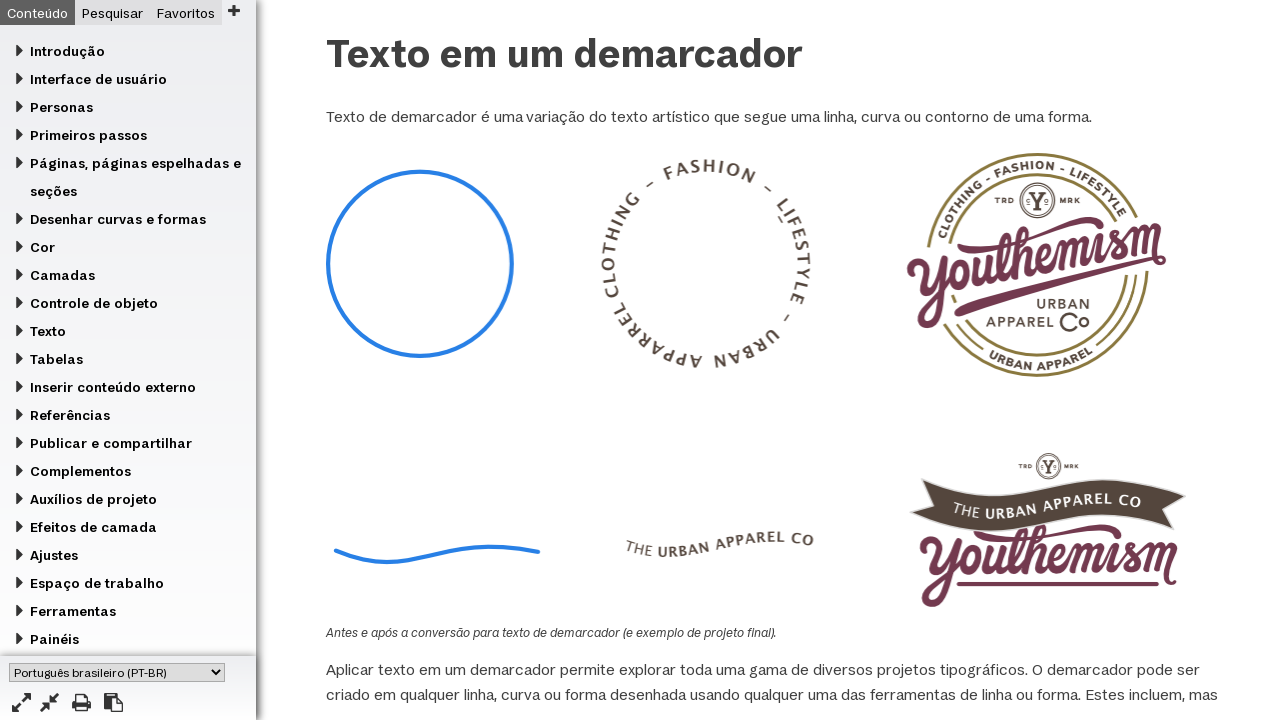

--- FILE ---
content_type: text/html
request_url: https://affinity.help/publisher2/pt-BR.lproj/pages/Text/pathText.html
body_size: 10123
content:
<!DOCTYPE html>

<html lang="pt">

<head>
	<meta name="robots" content="noindex, nofollow">
	<meta name="viewport" content="width=device-width, initial-scale=1" />
	<meta http-equiv="Content-Type" content="text/html; charset=utf-8" />
	<link href="../../../resources/css/style.css" rel="stylesheet" media="all" />
	<meta name="keywords" content="demarcador, texto, texto em um demarcador, curva, transbordar, texto excedente" />
	<meta name="description" content="Use o texto de demarcador para seguir um demarcador desenhado ou o contorno de uma forma." />
	<title>Texto em um demarcador</title>
</head>

<body>

	<header>

		<h1>Texto em um demarcador</h1>
		<p>Texto de demarcador é uma variação do texto artístico que segue uma linha, curva ou contorno de uma forma.</p>

		<figure>
			<div class="single">
				<img src="../../../shared/pathtext.png" class="responsive" alt="Texto em um demarcador"/>
			</div>
			<figcaption>Antes e após a conversão para texto de demarcador (e exemplo de projeto final).</figcaption>
		</figure>
	</header>

	<section class="about">

		<p>Aplicar texto em um demarcador permite explorar toda uma gama de diversos projetos tipográficos. O demarcador pode ser criado em qualquer linha, curva ou forma desenhada usando qualquer uma das ferramentas de linha ou forma. Estes incluem, mas não estão limitados a, a <a href="../Tools/tools_pen.html">Ferramenta Caneta</a> e <a href="../Tools/tools_ellipse.html">Ferramenta Elipse</a>. O único critério é que uma linha, curva ou forma deve existir na página antes de ser possível implementar texto de demarcador.</p>

		<aside class="box warning">
			<p>Quando uma linha, curva ou forma é convertida em um caminho para acomodar texto, o objeto original é descartado, mas suas configurações são aplicadas ao caminho do texto e podem ser modificadas por meio do painel <span class="ui">Quadro de texto</span>. Se você deseja manter o objeto original e editá-lo independentemente do texto do caminho, duplique-o primeiro.</p>
		</aside>

		<h2>Modificar texto de demarcador</h2>

		<p>Após a criação do demarcador, você pode ajustar as alças de início e fim do demarcador para expandir ou restringir a parte na qual o texto fluirá. As alças de início e fim são indicadas por triângulos verde claro e laranja, respectivamente.</p>
		
		<figure>
			<div class="single">
				<img src="../../../shared/pathtext_section1.png" alt="Alças de início e fim do primeiro demarcador"/>
			</div>
			<figcaption></figcaption>
		</figure>

		<p>Se o texto do demarcador se estender além das alças de início e fim, ele fluirá para um segundo demarcador (abaixo) ou será contornado para seguir o demarcador na direção oposta. Se isso ocorrer, um par adicional de alças de início e fim (verde escuro e vermelho, respectivamente) ficará disponível para que esse novo demarcador possa ser ajustado separadamente. Demarcadores e pares de alças funcionam de forma idêntica.</p>
		
		<figure>
			<div class="single">
				<img src="../../../shared/pathtext_section2.png" alt="Alças do segundo demarcador"/>
			</div>
			<figcaption></figcaption>
		</figure>
		
		<p>Você também pode controlar a distância entre o texto e o demarcador (ou seja, a Linha de base) e a direção na qual o texto flui ao longo do demarcador. Cada seção de demarcador pode ter um valor de <span class="ui">Linha de base</span> diferente.</p>

		<h2>Remodelar o objeto de demarcador</h2>

		<p>Você pode remodelar o objeto de demarcador em qualquer ponto usando a <a href="../Tools/tools_node.html">Ferramenta Nó</a>. Se seu objeto de demarcador de texto originou de uma das ferramentas de forma, você pode modificá-lo como se fosse ainda a forma geométrica original. Texto já presente no demarcador refluirá ao longo do demarcador alterado quando o objeto é remodelado.</p>
		<p>Para obter mais informações sobre a remodelagem de um objeto de caminho, consulte os tópicos <a href="../CurvesShapes/edit_linesAndShapes.html">Editar curvas e formas</a> e <a href="../CurvesShapes/draw_geometricShapes.html">Desenhar e editar formas</a>.</p>

	<h2>Texto de demarcador e ajuste</h2>
	
	<p>Ao longo do demarcador, você encontrará linhas de ajuste vermelhas perpendiculares ao arrastar as alças de texto do demarcador. Por exemplo, no texto de demarcador ao redor de uma elipse, você pode ajustar a intervalos de 90&deg; na sua circunferência e, em seguida, usar opções de alinhamento de texto para posicionar com precisão o texto centralmente.</p>
	
		<figure>
			<div class="single">
				<img src="../../../shared/pathtext_snapping.png" alt="Ajuste de texto de demarcador"/>
			</div>
			<figcaption></figcaption>
		</figure>
		
	<h2>Ocultar texto de demarcador transbordando</h2>
	
	<p>Qualquer texto de demarcador que se estenda além da alça final de um demarcador secundário será exibido por padrão, mas você pode ocultá-lo (por exemplo, para edição) clicando no ícone de olho vermelho tachado.</p>
	
		<figure>
			<div class="single">
				<img src="../../../shared/pathtext_hiding.png" alt="Ocultar texto de demarcador"/>
			</div>
			<figcaption></figcaption>
		</figure>
	
	</section>

	<section class="howto">
		<details open="open">
			<summary><img src="../../../shared/ui/Artistic_Text_Tool.png" class="tool" width="18" height="18" alt="Ferramenta Texto artístico"/> Para criar texto de demarcador:</summary>
			<ol>
				<li>Selecione uma linha, curva ou forma anteriormente desenhada.</li>
				<li>No painel <span class="ui">Ferramentas</span>, selecione a <span class="ui">Ferramenta Texto artístico</span>.</li>
				<li>Siga um destes procedimentos:
					<ul>
						<li>Para texto fora de uma forma ou acima de uma linha: Clique no cursor fora (ou acima) do contorno do objeto. O cursor mudará para indicar que será criado texto de demarcador.</li>
						<li>Para texto dentro de uma forma ou abaixo de uma linha (da direita para a esquerda): Clique no cursor dentro (ou abaixo) do contorno do objeto.</li>
					</ul>
				</li>
				<li>Na barra de ferramentas de contexto, defina um <span class="ui">Tamanho da fonte</span> (ou clique para usar o tamanho da fonte padrão).</li>
				<li>Siga um destes procedimentos:
					<ul>
						<li>Digite seu texto.</li>
						<li>Cole texto copiado anteriormente.</li>
						<li>No menu <span class="ui">Arquivo</span>, selecione <span class="ui">Inserir</span>. Na caixa de diálogo pop-up, procure e selecione um arquivo e, em seguida, clique em <span class="ui">Abrir</span>.</li>
					</ul>
				</li>
			</ol>	
			<p>O traçado/preenchimento continuará a ser editável usando o painel <span class="ui">Quadro de texto</span>.</p>

			<aside class="box tip">
				<p>Como alternativa, selecione uma linha, curva ou forma desenhada anteriormente e, em seguida, a partir do menu <span class="ui">Camada</span>, selecione <span class="ui">Converter para demarcador de texto</span>.</p>
			</aside>

		</details>

		<details open="open">
			<summary><img src="../../../shared/ui/fill_-_reverse_gradient.png" class="tool" width="16" height="16" alt="Ferramenta Texto artístico"/> Para modificar o fluxo do texto de demarcador:</summary>
			<p>Com o texto de demarcador selecionado, siga um destes procedimentos:</p>
			<ul>
				<li>Arraste uma ou mais alças de texto do demarcador.</li>
				<li>Na barra de ferramentas de contexto, defina a <span class="ui">Linha de base</span> para ajustar a distância da linha de base do texto a partir do demarcador.</li>
				<li>Na barra de ferramentas de contexto, clique em <span class="ui">Reverter demarcador do texto</span>.</li>
			</ul>
		</details>

		<aside class="box note">
			<h3>Teclas modificadoras</h3>
			<p>Ao posicionar alças de texto do demarcador, as seguintes teclas modificadoras podem ser usadas:</p>
			<ul>
				<li><span class="key SHIFT-TAG"></span><span class="KEY-TAG"></span> restringe a distância entre as alças inicial e final, movendo todo o demarcador, ambas as alças e o texto simultaneamente.</li>
				<li>A <span class="KEY-TAG"></span> <span class="key ALT-TAG"></span> ignora os pontos de ajuste ao longo do caminho.</li>
				<li><span class="key CMD-TAG"></span><span class="KEY-TAG"></span> move as alças de início e fim simetricamente.</li>
			</ul>
		</aside>

	</section>

	<section class="about">

		<h2>Redimensionar o objeto de demarcador</h2>

		<p>Ao redimensionar um objeto de demarcador, é possível controlar se:</p>
			<ul>
				<li>O texto permanece em seu tamanho definido e reflui através do demarcador.</li>
				<li>O texto é dimensionado quando o demarcador é redimensionado.</li>
			</ul>

	</section>

	<section class="howto">
		<details open="open">
			<summary>Para fazer refluir o texto:</summary>
			<p>Com o objeto de demarcador selecionado, siga um destes procedimentos:</p>
				<ul>
					<li>Para redimensionar a largura e a altura simultaneamente, arraste as alças de canto do objeto.</li>
					<li>
						<p>Para redimensionar a largura e a altura independentemente, arraste as alças laterais do objeto.</p>
						<p><img src="../../../shared/pathtext_reflow.png" class="screenshot responsive" alt="Refluir texto de demarcador"/></p>
					</li>
				</ul>
		</details>

		<details open="open">
			<summary>Para dimensionar o texto:</summary>
			<ul>
				<li>
					<p>Com o objeto de demarcador selecionado, arraste a alça de escala do objeto (estende-se do canto inferior direito da seleção).</p>
					<p><img src="../../../shared/pathtext_scale.png" class="screenshot responsive" alt="Redimensionar texto de demarcador"/></p>
				</li>
			</ul>
		</details>
	</section>

	<section id="also">
		<h4>CONSULTE TAMBÉM:</h4>
		<ul class="plain">
			<li><a href="importText.html">Importar texto</a></li>
			<li><a href="text_general.html">Trabalhar com texto</a></li>
			<li><a href="flowingText.html">Fluir texto por quadros</a></li>
			<li><a href="../Tools/tools_artText.html">Ferramenta Texto artístico</a></li>
			<li><a href="fillerText.html">Texto de preenchimento</a></li>
			<li><a href="../ObjectControl/duplicate.html">Duplicar</a></li>
		</ul>
	</section>


<script src="../../../resources/js/breakout.js"></script>
</body>

</html>


--- FILE ---
content_type: text/html
request_url: https://affinity.help/publisher2/pt-BR.lproj/index.html?page=pages/Text/pathText.html&title=Texto%20em%20um%20demarcador
body_size: 53020
content:
<!DOCTYPE html>

<html>

<head>
	<meta name="robots" content="noindex, nofollow">
	<meta name="apple-mobile-web-app-capable" content="yes" />
  	<meta name="viewport" content="user-scalable=no, width=device-width, initial-scale=1, maximum-scale=1" />
	<meta http-equiv="Content-Type" content="text/html; charset=utf-8" />
	<meta name="AppleTitle" content="Affinity Publisher 2 Help" />
	<meta http-equiv="X-UA-Compatible" content="IE=edge" />
	<title>Ajuda do Affinity Publisher 2</title>
	<link rel="stylesheet" type="text/css" href="../resources/css/normalize.css" />
	<link rel="stylesheet" type="text/css" href="../resources/css/frontpage.css" />
	<!--[if lt IE 9]>
		// For less-than-capable browsers
		<link rel="stylesheet" type="text/css" href="stylesheets/ie8.css" />
	<![endif]-->
</head>
<body>

<div id="container">

	<div id="navigation">

		<div class="offcanvas_topic"><a href="#" class="offcanvas_icon version_nav"></a></div>
		<div class="buttons_container">
			<select id="help_language" class="language_choice">
				<option value="english_uk">Inglês (Reino Unido)</option>
				<option value="english_us">Inglês (EUA)</option>
				<option value="de">Deutsch</option>
				<option value="es">español</option>
				<option value="fr">français</option>
				<option value="it">Italiano</option>
				<option value="ja">日本語</option>
				<option selected="selected" value="ptbr">Português brasileiro (PT-BR)</option>
<!-- 				<option value="ru">Russian</option> -->
 				<option value="zhhans">中文(简体)</option>
			</select>

			<a href="#" id="expand_button" title="Expandir todos os livros"></a> <a href="#" id="collapse_button" title="Recolher todos os livros"></a> <a href="#" id="print_button" title="Imprimir"></a> <a href="#" id="share_button" title="Copiar link para a área de transferência" data-localised-message="copiado para a área de transferência." data-localised-fail="Falha ao copiar o link. Verifique a versão do seu navegador ou as configurações de segurança."></a>
		</div>

		<ul class="tabs clear">
			<li>
				<input type="radio" name="tabs" id="tab1" checked="checked" />
				<label for="tab1" id="toc-label">Conteúdo</label>
				<div id="tab-content1" class="tab-content">

					<div id="menu">

						<ul class="collapse caret">
							<li><a href="#" class="book active">Introdução</a>
								<ul class="nocaret">
									<li><a class="mlink" href="pages/Introduction/about_publisher.html" target="topic">O que é o Affinity Publisher?</a></li>
									<li><a class="mlink" href="pages/Introduction/keyFeatures.html?list=allFeatures" target="topic">Recursos</a></li>
									<li><a class="mlink" href="pages/Introduction/keyFeatures.html?list=newFeatures" target="topic">Novos recursos na V2.6</a></li>
								</ul>
							</li>
							<li><a href="#" class="book">Interface de usuário</a>
								<ul class="subcaret">
									<li class="nosubcaret"><a class="mlink" href="pages/Workspace/interface.html" target="topic">Referência visual da interface</a></li>
									<li class="nosubcaret"><a class="mlink" href="pages/Workspace/toolbar.html" target="topic">Barra de ferramentas</a></li>
									<li class="nosubcaret"><a class="mlink" href="pages/Workspace/personaToolbar.html" target="topic">Barra de ferramentas Persona</a></li>
									<li class="nosubcaret"><a class="mlink" href="pages/Workspace/contextBar.html" target="topic">Barra de ferramentas de contexto</a></li>
								</ul>
							</li>
							<li><a href="#" class="book active">Personas</a>
								<ul class="nocaret">
									<li><a class="mlink" href="pages/Introduction/about_Personas.html" target="topic">Sobre Personas</a></li>
									<li><a class="mlink" href="pages/Introduction/DesignerPersona.html" target="topic">Persona Designer</a></li>
									<li><a class="mlink" href="pages/Introduction/PhotoPersona.html" target="topic">Persona Photo</a></li>
								</ul>
							</li>
							<li><a href="#" class="book">Primeiros passos</a>
								<ul class="nocaret">
									<li><a class="mlink" href="pages/GetStarted/newDocument.html" target="topic">Criar novos documentos</a></li>
									<li><a class="mlink" href="pages/GetStarted/openDocument.html" target="topic">Abrir documentos</a></li>
									<li><a class="mlink" href="pages/GetStarted/importInDesign.html" target="topic">Importação de documentos do InDesign</a></li>
									<li><a class="mlink" href="pages/GetStarted/importPDF.html" target="topic">Importação de documentos PDF</a></li>
									<li><a class="mlink" href="pages/GetStarted/importAdobe.html" target="topic">Importação de outros documentos do Adobe</a></li>
									<li><a class="mlink" href="pages/GetStarted/importCAD.html" target="topic">Importação de documentos CAD</a></li>
									<li><a class="mlink" href="pages/GetStarted/documentUnits.html" target="topic">Unidades do documento</a></li>
									<li><a class="mlink" href="pages/GetStarted/view.html" target="topic">Exibir</a></li>
									<li><a class="mlink" href="pages/GetStarted/zoom.html" target="topic">Aplicar zoom</a></li>
									<li><a class="mlink" href="pages/GetStarted/templates.html" target="topic">Modelos de documentos</a></li>
									<li><a class="mlink" href="pages/GetStarted/pan.html" target="topic">Panorâmica/rolagem da exibição de documento</a></li>
									<li><a class="mlink" href="pages/GetStarted/save.html" target="topic">Salvar</a></li>
									<li><a class="mlink" href="pages/GetStarted/close.html" target="topic">Fechar</a></li>
									<li><a class="mlink" href="pages/GetStarted/editInOtherAffinityApps.html" target="topic">Editar arquivos em outros aplicativos Affinity</a></li>
									<li><a class="mlink" href="pages/Assets/assets.html" target="topic">Usar ativos</a></li>				
								</ul>
							</li>
							<li><a href="#" class="book">Páginas, páginas espelhadas e seções</a>
								<ul class="subcaret">
									<li class="nosubcaret"><a class="mlink" href="pages/Pages/aboutPages.html" target="topic">Sobre páginas e páginas espelhadas</a></li>
									<li class="nosubcaret"><a class="mlink" href="pages/Pages/addDeletePages.html" target="topic">Adicionar e remover páginas</a></li>
									<li class="nosubcaret"><a class="mlink" href="pages/Pages/arrangePages.html" target="topic">Organizar páginas</a></li>
									<li class="nosubcaret"><a class="mlink" href="pages/Pages/copyDuplicatePages.html" target="topic">Copiar e duplicar páginas</a></li>
									<li class="nosubcaret"><a class="mlink" href="pages/Pages/ghostPages.html" target="topic">Sobre páginas fantasmas</a></li>
									<li class="nosubcaret"><a class="mlink" href="pages/Pages/DocumentSetup.html" target="topic">Configuração do documento</a></li>
									<li class="nosubcaret"><a class="mlink" href="pages/Pages/selectingViewingPages.html" target="topic">Selecionar e exibir páginas</a></li>
									<li class="nosubcaret"><a class="mlink" href="pages/Pages/navigatingPages.html" target="topic">Navegar páginas</a></li>
									<li class="nosubcaret"><a class="mlink" href="pages/Pages/addingSections.html" target="topic">Adicionar seções</a></li>
									<li class="nosubcaret"><a class="mlink" href="pages/Pages/numberingPages.html" target="topic">Cabeçalhos e rodapés de página</a></li>
									<li class="nosubcaret"><a class="mlink" href="pages/Pages/multipageSpreads.html" target="topic">Expansões com várias páginas</a></li>
									<li><a href="#" class="book">Páginas mestras</a>
										<ul class="nocaret">
											<li class="nosubcaret"><a class="mlink" href="pages/Pages/masterPages.html" target="topic">Sobre páginas mestras</a></li>
											<li class="nosubcaret"><a class="mlink" href="pages/Pages/createMasterPages.html" target="topic">Criar páginas mestras</a></li>
											<li class="nosubcaret"><a class="mlink" href="pages/Pages/editMasterPages.html" target="topic">Editar páginas mestras</a></li>
											<li class="nosubcaret"><a class="mlink" href="pages/Pages/applyMasterPages.html" target="topic">Aplicar páginas mestras</a></li>
											<li class="nosubcaret"><a class="mlink" href="pages/Pages/editMasterPageContent.html" target="topic">Editar conteúdo de páginas mestras</a></li>
											<li class="nosubcaret"><a class="mlink" href="pages/Pages/detachLinkMasterPages.html" target="topic">Destacar e vincular páginas mestras</a></li>
											<li class="nosubcaret"><a class="mlink" href="pages/Pages/migrateMasterPages.html" target="topic">Migrar o conteúdo editado da página mestra</a></li>
										</ul>
									</li>
								</ul>
							</li>									
							<li><a href="#" class="book">Desenhar curvas e formas</a>
								<ul class="nocaret">
									<li><a class="mlink" href="pages/CurvesShapes/about_linesAndShapes.html" target="topic">Sobre linhas, curvas e formas</a></li>
									<li><a class="mlink" href="pages/CurvesShapes/draw_linesAndShapes.html" target="topic">Desenhar curvas e formas</a></li>
									<li><a class="mlink" href="pages/CurvesShapes/edit_linesAndShapes.html" target="topic">Editar curvas e formas</a></li>
									<li><a class="mlink" href="pages/CurvesShapes/about_geometricShapes.html" target="topic">Sobre formas geométricas</a></li>
									<li><a class="mlink" href="pages/CurvesShapes/draw_geometricShapes.html" target="topic">Desenhar e editar formas</a></li>
									<li><a class="mlink" href="pages/CurvesShapes/draw_qrCodes.html" target="topic">Desenhar QR codes</a></li>
									<li><a class="mlink" href="pages/CurvesShapes/arrowheads.html" target="topic">Pontas de seta</a></li>
									<li><a class="mlink" href="pages/CurvesShapes/dot_dash_lines.html" target="topic">Estilos de linha de ponto/traço</a></li>
									<li><a class="mlink" href="pages/CurvesShapes/select_align_nodes.html" target="topic">Selecionar e alinhar nós</a></li>
									<li><a class="mlink" href="pages/CurvesShapes/transform_linesAndShapes.html" target="topic">Transformar curvas e formas</a></li>
									<li><a class="mlink" href="pages/CurvesShapes/pressure.html" target="topic">Sensibilidade à pressão</a></li>
								</ul>
							</li>

							<li><a href="#" class="book">Cor</a>
								<ul class="nocaret">
									<li><a class="mlink" href="pages/Clr/aboutClr.html" target="topic">Sobre cores</a></li>
									<li><a class="mlink" href="pages/Clr/ClrModels.html" target="topic">Modelos de cor</a></li>
									<li><a class="mlink" href="pages/Clr/aboutClrSpaces.html" target="topic">Espaços de cor</a></li>
									<li><a class="mlink" href="pages/Clr/ClrProfiles.html" target="topic">Gerenciamento de cor</a></li>
									<li><a class="mlink" href="pages/Clr/ocio.html" target="topic">Usar o OpenColorIO</a></li>
									<li><a class="mlink" href="pages/Clr/selectingClr.html" target="topic">Selecionar cores</a></li>
									<li><a class="mlink" href="pages/Clr/samplingClr.html" target="topic">Amostrar cores</a></li>
									<li><a class="mlink" href="pages/Clr/globalClr.html" target="topic">Cores globais</a></li>
									<li><a class="mlink" href="pages/Clr/spotClr.html" target="topic">Cores spot</a></li>
									<li><a class="mlink" href="pages/Clr/overprint.html" target="topic">Executar impressão sobreposta</a></li>
									<li><a class="mlink" href="pages/Clr/clrChords.html" target="topic">Cordas de cor</a></li>
									<li><a class="mlink" href="pages/Clr/gradientEditor.html" target="topic">Preenchimentos de degradê e bitmap</a></li>
									<li><a class="mlink" href="pages/Clr/transparency.html" target="topic">Transparência</a></li>
									<li><a class="mlink" href="pages/Clr/transparencyEditor.html" target="topic">Edição de transparência</a></li>
								</ul>
							</li>

							<li><a href="#" class="book">Camadas</a>
								<ul class="nocaret">
									<li><a class="mlink" href="pages/Layers/aboutLayers.html" target="topic">Sobre camadas</a></li>
									<li><a class="mlink" href="pages/Layers/createLayers.html" target="topic">Criar camadas</a></li>
									<li><a class="mlink" href="pages/Layers/layerDropZones.html" target="topic"> Zonas para soltar camadas</a></li>
									<li><a class="mlink" href="pages/Layers/selectEditLayers.html" target="topic">Selecionar e editar camadas</a></li>
									<li><a class="mlink" href="pages/Layers/tagLayers.html" target="topic">Marcar camadas</a></li>
									<li><a class="mlink" href="pages/Layers/manageLayers.html" target="topic">Organizar/gerenciar camadas</a></li>
									<li><a class="mlink" href="pages/Layers/layerOpacity.html" target="topic">Opacidade da camada</a></li>
									<li><a class="mlink" href="pages/Layers/layerBlendModes.html" target="topic">Mesclagem de camadas</a></li>
									<li><a class="mlink" href="pages/Layers/layerBlendRanges.html" target="topic">Intervalos de mesclagem de camadas</a></li>
									<li><a class="mlink" href="pages/Layers/layerImage.html" target="topic">Camadas de imagem</a></li>
									<li><a class="mlink" href="pages/Layers/layerClip.html" target="topic">Recorte de camadas</a></li>
									<li><a class="mlink" href="pages/Layers/LayerMasks.html" target="topic">Máscaras de camada</a></li>
									<li><a class="mlink" href="pages/Layers/adjustmentLayers.html" target="topic">Utilizar camadas de ajuste</a></li>
									<li><a class="mlink" href="pages/Layers/layerColours.html" target="topic">Cores de camadas</a></li>
								</ul>
							</li>

							<li><a href="#" class="book">Controle de objeto</a>
								<ul class="nocaret">
									<li><a class="mlink" href="pages/ObjectControl/select.html" target="topic">Selecionar objetos</a></li>
									<li><a class="mlink" href="pages/ObjectControl/selectByAttribute.html" target="topic">Seleção de objetos por atributo</a></li>
									<li><a class="mlink" href="pages/ObjectControl/group.html" target="topic">Agrupar objetos</a></li>
									<li><a class="mlink" href="pages/ObjectControl/duplicate.html" target="topic">Duplicar objetos</a></li>
									<li><a class="mlink" href="pages/ObjectControl/align.html" target="topic">Alinhar objetos</a></li>
									<li><a class="mlink" href="pages/ObjectControl/join.html" target="topic">Unir objetos</a></li>
									<li><a class="mlink" href="pages/ObjectControl/compound.html" target="topic">Criar compostos</a></li>
									<li><a class="mlink" href="pages/ObjectControl/distribute.html" target="topic">Distribuir e espaçar objetos</a></li>
									<li><a class="mlink" href="pages/ObjectControl/order.html" target="topic">Ordenar objetos</a></li>
			 						<li><a class="mlink" href="pages/ObjectControl/target.html" target="topic">Direcionar objetos</a></li>
									<li><a class="mlink" href="pages/ObjectControl/isolating.html" target="topic">Isolar objetos</a></li>
									<li><a class="mlink" href="pages/ObjectControl/finding.html" target="topic">Localizar objetos</a></li>
									<li><a class="mlink" href="pages/ObjectControl/transform.html" target="topic">Transformar objetos</a></li>
									<li><a class="mlink" href="pages/ObjectControl/rotateShear.html" target="topic">Girar e cisalhar objetos</a></li>
									<li><a class="mlink" href="pages/ObjectControl/pinning.html" target="topic">Fixar objetos</a></li>		
									<li><a class="mlink" href="pages/ObjectControl/rasterizing.html" target="topic">Rasterizar</a></li>
									<li><a class="mlink" href="pages/ObjectControl/converttocurves.html" target="topic">Converter objetos em curvas</a></li>
									<li><a class="mlink" href="pages/ObjectControl/styles.html" target="topic">Estilos</a></li>
									<li><a class="mlink" href="pages/ObjectControl/copyPasteOptions.html" target="topic">Copiar e colar objetos</a></li>
									<li><a class="mlink" href="pages/ObjectControl/objectGrids.html" target="topic">Grades rápidas</a></li>
									<li><a class="mlink" href="pages/ObjectControl/layerStates.html" target="topic">Estados de camada</a></li>

									<li><a class="mlink" href="pages/ObjectControl/objectDefaults.html" target="topic">Padrões de objetos</a></li>
								</ul>
							</li>

							<li><a href="#" class="book">Texto</a>
								<ul class="subcaret">
									<li class="nosubcaret"><a class="mlink" href="pages/Text/text_general.html" target="topic">Trabalhar com texto</a></li>
									<li class="nosubcaret"><a class="mlink" href="pages/Text/artText.html" target="topic">Texto artístico</a></li>
									<li class="nosubcaret"><a class="mlink" href="pages/Text/frameText.html" target="topic">Texto de quadro</a></li>
									<li class="nosubcaret"><a class="mlink" href="pages/Text/pathText.html" target="topic">Texto em um demarcador</a></li>
									<li class="nosubcaret"><a class="mlink" href="pages/Text/shapeText.html" target="topic">Texto de forma</a></li>
									<li><a href="#" class="book">Editar</a>
										<ul class="nocaret">
											<li class="nosubcaret"><a class="mlink" href="pages/Text/textEditing.html" target="topic">Editar texto</a></li>
											<li class="nosubcaret"><a class="mlink" href="pages/Text/specialCharacters.html" target="topic">Glifos e caracteres especiais</a></li>
											<li class="nosubcaret"><a class="mlink" href="pages/Text/hyphenation.html" target="topic">Hifenização</a></li>
											<li class="nosubcaret"><a class="mlink" href="pages/Text/capitalisation.html" target="topic">Uso de maiúsculas/minúsculas</a></li>
											<li class="nosubcaret"><a class="mlink" href="pages/Text/fontManager.html" target="topic">Gerenciador de fonte</a></li>
										</ul>
									</li>

									<li><a href="#" class="book">Quadros de texto</a>
										<ul class="nocaret">
											<li class="nosubcaret"><a class="mlink" href="pages/Text/frameSetup.html" target="topic">Configuração de quadro de texto</a></li>
											<li class="nosubcaret"><a class="mlink" href="pages/Text/fillerText.html" target="topic">Texto de preenchimento</a></li>
											<li class="nosubcaret"><a class="mlink" href="pages/Text/importText.html" target="topic">Importar texto</a></li>
											<li class="nosubcaret"><a class="mlink" href="pages/Text/flowingText.html" target="topic">Fluir texto por quadros</a></li>
											<li class="nosubcaret"><a class="mlink" href="pages/Text/fittingFrameText.html" target="topic">Ajustar texto a quadros</a></li>
											<li class="nosubcaret"><a class="mlink" href="pages/Text/linkingTextFrames.html" target="topic">Vincular quadros de texto</a></li>
											<li class="nosubcaret"><a class="mlink" href="pages/Text/wrapText.html" target="topic">Quebra automática de texto</a></li>
										</ul>
									</li>
									
									<li><a href="#" class="book">Nível de parágrafo</a>
										<ul class="nocaret">
											<li class="nosubcaret"><a class="mlink" href="pages/Text/paragraphs.html" target="topic">Formatação de parágrafos</a></li>
											<li class="nosubcaret"><a class="mlink" href="pages/Text/leadingSpacing.html" target="topic">Espaçamento de entrelinhamento e entre parágrafos</a></li>
											<li class="nosubcaret"><a class="mlink" href="pages/Text/indents.html" target="topic">Recuos</a></li>
											<li class="nosubcaret"><a class="mlink" href="pages/Text/text_bulletsAndNumbering.html" target="topic">Marcadores e numeração</a></li>
											<li class="nosubcaret"><a class="mlink" href="pages/Text/text_multiLevelLists.html" target="topic">Usar listas de vários níveis</a></li>
											<li class="nosubcaret"><a class="mlink" href="pages/Text/tabs.html" target="topic">Tabulações</a></li>
											<li class="nosubcaret"><a class="mlink" href="pages/Text/initialWords.html" target="topic">Palavras iniciais</a></li>
											<li class="nosubcaret"><a class="mlink" href="pages/Text/dropcaps.html" target="topic">Capitulares</a></li>
										</ul>
									</li>
									<li><a href="#" class="book">Nível de caractere</a>
										<ul class="nocaret">
											<li class="nosubcaret"><a class="mlink" href="pages/Text/characters.html" target="topic">Formatação de caracteres</a></li>
											<li class="nosubcaret"><a class="mlink" href="pages/Text/trackingKerning.html" target="topic">Controle de espaçamento e kerning</a></li>
											<li class="nosubcaret"><a class="mlink" href="pages/Text/opticalAlignment.html" target="topic">Alinhamento óptico</a></li>
											<li class="nosubcaret"><a class="mlink" href="pages/Text/variableFonts.html" target="topic">Fontes variáveis</a></li>
											<li class="nosubcaret"><a class="mlink" href="pages/Text/opentype_fonts.html" target="topic">Recursos de fonte OpenType</a></li>
											<li class="nosubcaret"><a class="mlink" href="pages/Text/superscriptsSubscripts.html" target="topic">Sobre sobrescritos e subscritos</a></li>
										</ul>
									</li>
									<li><a href="#" class="book">Estilos de texto</a>
										<ul class="nocaret">
											<li class="nosubcaret"><a class="mlink" href="pages/Text/textStyles.html" target="topic">Usar estilos de texto</a></li>
											<li class="nosubcaret"><a class="mlink" href="pages/Text/textStyles_create.html" target="topic">Criar e gerenciar estilos de texto</a></li>
											<li class="nosubcaret"><a class="mlink" href="pages/Text/textStyles_remove.html" target="topic">Remover estilos de texto</a></li>
											<li class="nosubcaret"><a class="mlink" href="pages/Text/textStyles_types.html" target="topic">Tipos de estilo de texto</a></li>
										</ul>
									</li>
									<li><a href="#" class="book">Verificar texto</a>
										<ul class="nocaret">
											<li class="nosubcaret"><a class="mlink" href="pages/Text/textMarks.html" target="topic">Marcas de texto</a></li>
											<li class="nosubcaret"><a class="mlink" href="pages/Text/find_and_replace.html" target="topic">Localizar e substituir</a></li>
											<li class="nosubcaret"><a class="mlink" href="pages/Text/autoCorrect.html" target="topic">Correção automática/Verificar ortografia ao digitar</a></li>
											<li class="nosubcaret"><a class="mlink" href="pages/Text/spelling.html" target="topic">Ortografia</a></li>
											<li class="nosubcaret"><a class="mlink" href="pages/Text/documentStats.html" target="topic">Estatísticas de Documento</a></li>
										</ul>
									</li>
								</ul>
							</li>
							
							<li><a href="#" class="book">Tabelas</a>
								<ul class="nocaret">
		 							<li><a class="mlink" href="pages/Tables/createTables.html" target="topic">Criar tabelas</a></li>
									<li><a class="mlink" href="pages/Tables/editTables.html" target="topic">Editar tabelas</a></li>
									<li><a class="mlink" href="pages/Tables/sortTables.html" target="topic">Ordenar tabelas</a></li>
									<li><a class="mlink" href="pages/Tables/createCustomTables.html" target="topic">Criar formatos de tabela</a></li>
								</ul>
							</li>

							<li><a href="#" class="book">Inserir conteúdo externo</a>
								<ul class="nocaret">
									<li><a class="mlink" href="pages/Media/embeddingVsLinking.html" target="topic">Incorporar versus vincular</a></li>
									<li><a class="mlink" href="pages/Media/placeImages.html" target="topic">Posicionar conteúdo</a></li>
									<li><a class="mlink" href="pages/Media/placeImagesAutoflow.html" target="topic">Fluxo automático de imagens e documentos</a></li>
									<li><a class="mlink" href="pages/Media/placeImagesWeb.html" target="topic">Posicionamento de imagens da web</a></li>
									<li><a class="mlink" href="pages/Media/pictureFrames.html" target="topic">Quadros de imagens</a></li>
									<li><a class="mlink" href="pages/Media/resourceManager.html" target="topic">Gerenciador de recursos</a></li>
									<li><a class="mlink" href="pages/Media/linkedServices.html" target="topic">Serviços vinculados</a></li>
									<li><a class="mlink" href="pages/Media/stockPhotos.html" target="topic">Usar fotos de estoque</a></li>

								</ul>
							</li>
							
							<li><a href="#" class="book">Referências</a>
								<ul class="subcaret">
									<li><a href="#" class="book">Notas</a>
										<ul class="nocaret">
											<li class="nosubcaret"><a class="mlink" href="pages/Advanced/aboutNotes.html" target="topic">Sobre notas</a></li>
											<li class="nosubcaret"><a class="mlink" href="pages/Advanced/insertingNotes.html" target="topic">Inserção de notas</a></li>
											<li class="nosubcaret"><a class="mlink" href="pages/Advanced/stylingNotes.html" target="topic">Notas de estilo</a></li>
											<li class="nosubcaret"><a class="mlink" href="pages/Advanced/hyperlinkingNotes.html" target="topic">Notas de hiperlink</a></li>
										</ul>
									</li>
		 							<li class="nosubcaret"><a class="mlink" href="pages/Advanced/toc.html" target="topic">Sumário</a></li>
									<li class="nosubcaret"><a class="mlink" href="pages/Advanced/index.html" target="topic">Índice</a></li>
									<li class="nosubcaret"><a class="mlink" href="pages/Advanced/fields.html" target="topic">Campos</a></li>
									<li class="nosubcaret"><a class="mlink" href="pages/Advanced/hyperlinks.html" target="topic">Hiperlinks</a></li>
									<li class="nosubcaret"><a class="mlink" href="pages/Advanced/anchors.html" target="topic">Âncoras</a></li>
									<li class="nosubcaret"><a class="mlink" href="pages/Advanced/pdfBookmarks.html" target="topic">Marcadores de PDF</a></li>
									<li><a href="#" class="book">Referências cruzadas</a>
										<ul class="nocaret">
											<li class="nosubcaret"><a class="mlink" href="pages/Advanced/aboutCrossrefs.html" target="topic">Sobre referências cruzadas</a></li>
											<li class="nosubcaret"><a class="mlink" href="pages/Advanced/settingCrossrefsTarget.html" target="topic">Definir o destino de uma referência cruzada</a></li>
											<li class="nosubcaret"><a class="mlink" href="pages/Advanced/settingCrossrefsText.html" target="topic">Definir o texto de uma referência cruzada</a></li>
											<li class="nosubcaret"><a class="mlink" href="pages/Advanced/formattingCrossrefs.html" target="topic">Formatar referências cruzadas</a></li>
											<li class="nosubcaret"><a class="mlink" href="pages/Advanced/updatingCrossrefs.html" target="topic">Atualizar referências cruzadas</a></li>
										</ul>
									</li>
									<li><a href="#" class="book">Livros</a>
										<ul class="nocaret">
											<li class="nosubcaret"><a class="mlink" href="pages/Advanced/aboutBooks.html" target="topic">Sobre livros</a></li>
											<li class="nosubcaret"><a class="mlink" href="pages/Advanced/creatingBooks.html" target="topic">Criação de livros</a></li>
											<li class="nosubcaret"><a class="mlink" href="pages/Advanced/syncingChapters.html" target="topic">Sincronização de capítulos</a></li>
											<li class="nosubcaret"><a class="mlink" href="pages/Advanced/updatingNumbers.html" target="topic">Atualização de números de página, lista e notas</a></li>
											<li class="nosubcaret"><a class="mlink" href="pages/Advanced/outputtingBooks.html" target="topic">Saída de livros</a></li>
										</ul>
									</li>
									<li class="nosubcaret"><a class="mlink" href="pages/Advanced/mergeDocument.html" target="topic">Mesclar documentos</a></li>
									<li class="nosubcaret"><a class="mlink" href="pages/Advanced/dataMerge.html" target="topic">Mesclagem de dados</a></li>
								</ul>
							</li>

							<li><a href="#" class="book">Publicar e compartilhar</a>
								<ul class="subcaret">
									<li class="nosubcaret"><a class="mlink" href="pages/Publishing/print.html" target="topic">Imprimir</a></li>
									<li class="nosubcaret"><a class="mlink" href="pages/Publishing/export.html" target="topic">Exportar como gráfico</a></li>
									<li class="nosubcaret"><a class="mlink" href="pages/Publishing/exportSettings.html" target="topic">Configurações de exportação</a></li>
									<li class="nosubcaret osx"><a class="mlink" href="pages/Publishing/share.html" target="topic">Compartilhar</a></li>
									<li class="nosubcaret"><a class="mlink" href="pages/Publishing/preflight.html" target="topic">Simulação</a></li>
									<li><a href="#" class="book">Publicação de PDF</a>
										<ul class="nocaret">
											<li class="nosubcaret"><a class="mlink" href="pages/Publishing/publishPDFFiles.html" target="topic">Publicar arquivos PDF</a></li>
											<li class="nosubcaret"><a class="mlink" href="pages/Publishing/bleed.html" target="topic">Configuração de sangria</a></li>
											<li class="nosubcaret"><a class="mlink" href="pages/Publishing/accessiblePDFs.html" target="topic">PDFs acessíveis</a></li>
										</ul>
									</li>
									<li><a href="#" class="book">Empacotamento</a>
										<ul class="nocaret">
											<li class="nosubcaret"><a class="mlink" href="pages/Publishing/aboutPackaging.html" target="topic">Sobre o empacotamento</a></li>
											<li class="nosubcaret"><a class="mlink" href="pages/Publishing/creatingPackages.html" target="topic">Criar pacotes</a></li>
											<li class="nosubcaret"><a class="mlink" href="pages/Publishing/openingPackages.html" target="topic">Abrir pacotes</a></li>
											<li class="nosubcaret"><a class="mlink" href="pages/Publishing/resavingPackages.html" target="topic">Salvar novamente pacotes modificados</a></li>
										</ul>
									</li>
								</ul>
							</li>
							
							<li><a href="#" class="book">Complementos</a>
								<ul class="nocaret">
									<li><a class="mlink" href="pages/Addons/aboutAddons.html" target="topic">Sobre complementos</a></li>
									<li><a class="mlink" href="pages/Addons/linkingContent.html" target="topic">Vínculos de conteúdo personalizado entre aplicativos</a></li>
									<li><a class="mlink" href="pages/Addons/exportingAddons.html" target="topic">Exportação de complementos</a></li>
									<li><a class="mlink" href="pages/Addons/importingAddons.html" target="topic">Importação de complementos</a></li>
								</ul>
							</li>

							<li><a href="#" class="book">Auxílios de projeto</a>
								<ul class="nocaret">
									<li><a class="mlink" href="pages/DesignAids/undo.html" target="topic">Usar as opções desfazer, refazer e histórico</a></li>
									<li><a class="mlink" href="pages/DesignAids/clipToCanvas.html" target="topic">Cortar para tela</a></li>
									<li><a class="mlink" href="pages/DesignAids/rotateCanvas.html" target="topic">Girar exibição de documento</a></li>
									<li><a class="mlink" href="pages/DesignAids/grids.html" target="topic">Grades</a></li>
		 							<li><a class="mlink" href="pages/DesignAids/baselineGrids.html" target="topic">Grades da linha de base</a></li>
									<li><a class="mlink" href="pages/DesignAids/guides.html" target="topic">Guias de régua e coluna</a></li>
									<li><a class="mlink" href="pages/DesignAids/margins.html" target="topic">Margens</a></li>
									<li><a class="mlink" href="pages/DesignAids/rulers.html" target="topic">Réguas</a></li>
									<li><a class="mlink" href="pages/DesignAids/measuring.html" target="topic">Medição</a></li>
									<li><a class="mlink" href="pages/DesignAids/dynamicGuides.html" target="topic">Guias dinâmicas</a></li>
									<li><a class="mlink" href="pages/DesignAids/previewMode.html" target="topic">Modo de visualização</a></li>
									<li><a class="mlink" href="pages/DesignAids/snapping.html" target="topic">Ajustar</a></li>
									<li><a class="mlink" href="pages/DesignAids/curveSnapping.html" target="topic">Ajuste de curva</a></li>
									<li><a class="mlink" href="pages/DesignAids/constraints.html" target="topic">Restrições</a></li>
								</ul>
							</li>

							<li><a href="#" class="book">Efeitos de camada</a>
								<ul class="nocaret">
									<li><a class="mlink" href="pages/LayerFX/create_layerFX.html" target="topic">Utilizar efeitos de camada</a></li>
									<li><a class="mlink" href="pages/LayerFX/layerFX_3D.html" target="topic">Efeito 3D</a></li>
									<li><a class="mlink" href="pages/LayerFX/layerFX_bevelEmboss.html" target="topic">Chanfro/Entalhe</a></li>
									<li><a class="mlink" href="pages/LayerFX/layerFX_clrOverlay.html" target="topic">Sobreposição de cor</a></li>
									<li><a class="mlink" href="pages/LayerFX/layerFX_gaussianBlur.html" target="topic">Desfoque Gaussiano</a></li>
									<li><a class="mlink" href="pages/LayerFX/layerFX_gradientOverlay.html" target="topic">Sobreposição de degradê</a></li>
									<li><a class="mlink" href="pages/LayerFX/layerFX_innerGlow.html" target="topic">Brilho interno</a></li>
									<li><a class="mlink" href="pages/LayerFX/layerFX_innerShadow.html" target="topic">Sombra interna</a></li>
									<li><a class="mlink" href="pages/LayerFX/layerFX_outerGlow.html" target="topic">Brilho externo</a></li>
									<li><a class="mlink" href="pages/LayerFX/layerFX_outerShadow.html" target="topic">Sombra externa</a></li>
									<li><a class="mlink" href="pages/LayerFX/layerFX_outline.html" target="topic">Contorno</a></li>
								</ul>
							</li>

							<li><a href="#" class="book">Ajustes</a>
								<ul class="nocaret">
									<li><a class="mlink" href="pages/Adjustments/adjustment_applying.html" target="topic">Aplicar ajustes</a></li>
									<li><a class="mlink" href="pages/Adjustments/adjustment_blackAndWhite.html" target="topic">Ajuste de preto e branco</a></li>
									<li><a class="mlink" href="pages/Adjustments/adjustment_brightnessContrast.html" target="topic">Ajuste de brilho e contraste</a></li>
									<li><a class="mlink" href="pages/Adjustments/adjustment_channelMixer.html" target="topic">Ajuste do misturador de canais</a></li>
									<li><a class="mlink" href="pages/Adjustments/adjustment_clrBalance.html" target="topic">Ajuste de equilíbrio de cores</a></li>
									<li><a class="mlink" href="pages/Adjustments/adjustment_curves.html" target="topic">Ajuste de curvas</a></li>
									<li><a class="mlink" href="pages/Adjustments/adjustment_exposure.html" target="topic">Ajuste de exposição</a></li>
									<li><a class="mlink" href="pages/Adjustments/adjustment_gradientMap.html" target="topic">Ajuste do mapa de degradê</a></li>
									<li><a class="mlink" href="pages/Adjustments/adjustment_HSL.html" target="topic">Ajuste HSL</a></li>
									<li><a class="mlink" href="pages/Adjustments/adjustment_invert.html" target="topic">Inverter ajuste</a></li>
									<li><a class="mlink" href="pages/Adjustments/adjustment_lensfilter.html" target="topic">Ajuste do filtro de lente</a></li>
									<li><a class="mlink" href="pages/Adjustments/adjustment_levels.html" target="topic">Ajuste de níveis</a></li>
									<li><a class="mlink" href="pages/Adjustments/adjustment_3dLut.html" target="topic">Ajuste LUT</a></li>
									<li><a class="mlink" href="pages/Adjustments/adjustment_ocio.html" target="topic">Ajuste de OpenColorIO</a></li>
									<li><a class="mlink" href="pages/Adjustments/adjustment_posterize.html" target="topic">Ajuste de alto contraste</a></li>
									<li><a class="mlink" href="pages/Adjustments/adjustment_reclr.html" target="topic">Ajuste de recoloração</a></li>
									<li><a class="mlink" href="pages/Adjustments/adjustment_selectiveClr.html" target="topic">Ajuste de cor seletiva</a></li>
									<li><a class="mlink" href="pages/Adjustments/adjustment_shadowsHighlights.html" target="topic">Ajuste de sombras/realces</a></li>
									<li><a class="mlink" href="pages/Adjustments/adjustment_softProof.html" target="topic">Ajuste de prova digital</a></li>
									<li><a class="mlink" href="pages/Adjustments/adjustment_splitToning.html" target="topic">Ajuste de divisão de tons</a></li>
									<li><a class="mlink" href="pages/Adjustments/adjustment_threshold.html" target="topic">Ajuste de limite</a></li>
									<li><a class="mlink" href="pages/Adjustments/adjustment_vibrance.html" target="topic">Ajuste de vibratilidade</a></li>
									<li><a class="mlink" href="pages/Adjustments/adjustment_whiteBalance.html" target="topic">Ajuste de proporção de branco</a></li>
								</ul>
							</li>

							<li><a href="#" class="book">Espaço de trabalho</a>
								<ul class="subcaret">
									<li class="nosubcaret"><a class="mlink" href="pages/Workspace/workspaceModes.html" target="topic">Janelas de aplicativo e documentos</a></li>
									<li class="nosubcaret"><a class="mlink" href="pages/Workspace/uiAppearance.html" target="topic">Alterar a aparência da IU</a></li>
									<li class="nosubcaret"><a class="mlink" href="pages/Workspace/accessibility.html" target="topic">Acessibilidade</a></li>
									<li><a href="#" class="book">Personalizar</a>
										<ul class="nocaret">
											<li class="nosubcaret"><a class="mlink" href="pages/Workspace/customizingShortcuts.html" target="topic">Atalhos do teclado</a></li>
											<li class="nosubcaret"><a class="mlink" href="pages/Workspace/customizingWorkspace.html" target="topic">Espaço de trabalho</a></li>
											<li class="nosubcaret"><a class="mlink" href="pages/Workspace/customizingToolsPanel.html" target="topic">Painel Ferramentas</a></li>
											<li class="nosubcaret"><a class="mlink" href="pages/Workspace/customizingToolbar.html" target="topic">Barra de ferramentas</a></li>

										</ul>
									</li>
								</ul>
							</li>
							<li><a href="#" class="book">Ferramentas</a>
								<ul class="subcaret">
									<li><a href="#" class="book">Ferramentas de layout</a>
										<ul class="nocaret">
											<li class="nosubcaret"><a class="mlink" href="pages/Tools/tools_move.html" target="topic">Ferramenta Mover</a></li>
											<li class="nosubcaret"><a class="mlink" href="pages/Tools/tools_node.html" target="topic">Ferramenta Nó</a></li>
											<li class="nosubcaret"><a class="mlink" href="pages/Tools/tools_pen.html" target="topic">Ferramenta Caneta</a></li>
											<li class="nosubcaret"><a class="mlink" href="pages/Tools/tools_pictureFrameRectangle.html" target="topic">Ferramenta Retângulo de quadro de imagem</a></li>
											<li class="nosubcaret"><a class="mlink" href="pages/Tools/tools_pictureFrameEllipse.html" target="topic">Ferramenta Elipse de quadro de imagem</a></li>
											<li class="nosubcaret"><a class="mlink" href="pages/Tools/tools_placeimage.html" target="topic">Ferramenta Posicionar</a></li>
											<li class="nosubcaret"><a class="mlink" href="pages/Tools/tools_dataMergeNode.html" target="topic">Ferramenta Layout de mesclagem de dados</a></li>
											<li class="nosubcaret"><a class="mlink" href="pages/Tools/tools_crop.html" target="topic">Ferramenta Cortar vetor</a></li>
											<li class="nosubcaret"><a class="mlink" href="pages/Tools/tools_gradient.html" target="topic">Ferramenta Degradê</a></li>
											<li class="nosubcaret"><a class="mlink" href="pages/Tools/tools_transparency.html" target="topic">Ferramenta Transparência</a></li>
											<li class="nosubcaret"><a class="mlink" href="pages/Tools/tools_clrpicker.html" target="topic">Ferramenta Seletor de cores</a></li>
											<li class="nosubcaret"><a class="mlink" href="pages/Tools/tools_stylePicker.html" target="topic">Ferramenta Seletor de estilos</a></li>
											<li class="nosubcaret"><a class="mlink" href="pages/Tools/tools_measure.html" target="topic">Ferramenta Medir</a></li>
											<li class="nosubcaret"><a class="mlink" href="pages/Tools/tools_pan.html" target="topic">Ferramenta Exibir</a></li>
											<li class="nosubcaret"><a class="mlink" href="pages/Tools/tools_zoom.html" target="topic">Ferramenta Zoom</a></li>
										</ul>
									</li>
									<li><a href="#" class="book">Ferramentas de Texto</a>
										<ul class="nocaret">
											<li class="nosubcaret"><a class="mlink" href="pages/Tools/tools_frameText.html" target="topic">Ferramenta Texto de quadro</a></li>
											<li class="nosubcaret"><a class="mlink" href="pages/Tools/tools_tableText.html" target="topic">Ferramenta Tabela</a></li>
											<li class="nosubcaret"><a class="mlink" href="pages/Tools/tools_artText.html" target="topic">Ferramenta Texto artístico</a></li>
										</ul>
									</li>
									<li><a href="#" class="book">Ferramentas de Forma</a>
										<ul class="nocaret">
											<li class="nosubcaret"><a class="mlink" href="pages/Tools/tools_rectangle.html" target="topic">Ferramenta Retângulo</a></li>
											<li class="nosubcaret"><a class="mlink" href="pages/Tools/tools_ellipse.html" target="topic">Ferramenta Elipse</a></li>
											<li class="nosubcaret"><a class="mlink" href="pages/Tools/tools_roundedRectangle.html" target="topic">Ferramenta Retângulo arredondado</a></li>
											<li class="nosubcaret"><a class="mlink" href="pages/Tools/tools_triangle.html" target="topic">Ferramenta Triângulo</a></li>
											<li class="nosubcaret"><a class="mlink" href="pages/Tools/tools_diamond.html" target="topic">Ferramenta Diamante</a></li>
											<li class="nosubcaret"><a class="mlink" href="pages/Tools/tools_trapezoid.html" target="topic">Ferramenta Trapezoide</a></li>
											<li class="nosubcaret"><a class="mlink" href="pages/Tools/tools_polygon.html" target="topic">Ferramenta Polígono</a></li>
											<li class="nosubcaret"><a class="mlink" href="pages/Tools/tools_star.html" target="topic">Ferramenta Estrela</a></li>
											<li class="nosubcaret"><a class="mlink" href="pages/Tools/tools_doublestar.html" target="topic">Ferramenta Estrela dupla</a></li>
											<li class="nosubcaret"><a class="mlink" href="pages/Tools/tools_squareStar.html" target="topic">Ferramenta Estrela quadrada</a></li>
											<li class="nosubcaret"><a class="mlink" href="pages/Tools/tools_arrow.html" target="topic">Ferramenta Seta</a></li>
											<li class="nosubcaret"><a class="mlink" href="pages/Tools/tools_dnut.html" target="topic">Ferramenta Rosca</a></li>
											<li class="nosubcaret"><a class="mlink" href="pages/Tools/tools_pie.html" target="topic">Ferramenta Pizza</a></li>
											<li class="nosubcaret"><a class="mlink" href="pages/Tools/tools_segment.html" target="topic">Ferramenta Segmento</a></li>
											<li class="nosubcaret"><a class="mlink" href="pages/Tools/tools_crescent.html" target="topic">Ferramenta Crescente</a></li>
											<li class="nosubcaret"><a class="mlink" href="pages/Tools/tools_cog.html" target="topic">Ferramenta Engrenagem</a></li>
											<li class="nosubcaret"><a class="mlink" href="pages/Tools/tools_cloud.html" target="topic">Ferramenta Nuvem</a></li>
											<li class="nosubcaret"><a class="mlink" href="pages/Tools/tools_calloutRoundedRectangle.html" target="topic">Ferramenta de chamada retangular arredondada</a></li>
											<li class="nosubcaret"><a class="mlink" href="pages/Tools/tools_calloutEllipse.html" target="topic">Ferramenta Elipse de texto explicativo</a></li>
											<li class="nosubcaret"><a class="mlink" href="pages/Tools/tools_tear.html" target="topic">Ferramenta Lágrima</a></li>
											<li class="nosubcaret"><a class="mlink" href="pages/Tools/tools_heart.html" target="topic">Ferramenta Coração</a></li>
											<li class="nosubcaret"><a class="mlink" href="pages/Tools/tools_spiral.html" target="topic">Ferramenta Espiral</a></li>
											<li class="nosubcaret"><a class="mlink" href="pages/Tools/tools_qrCode.html" target="topic">Ferramenta QR Code</a></li>
											<li class="nosubcaret"><a class="mlink" href="pages/Tools/tools_cat.html" target="topic">Ferramenta Gato</a></li>
										</ul>
									</li>
								</ul>
							</li>
							<li><a href="#" class="book">Painéis</a>
								<ul class="nocaret">
									<li class="nosubcaret"><a class="mlink" href="pages/Panels/anchorsPanel.html" target="topic">Painel Âncoras</a></li>
									<li class="nosubcaret"><a class="mlink" href="pages/Panels/assetsPanel.html" target="topic">Painel Ativos</a></li>
									<li class="nosubcaret"><a class="mlink" href="pages/Panels/booksPanel.html" target="topic">Painel Livros</a></li>
									<li class="nosubcaret"><a class="mlink" href="pages/Panels/characterPanel.html" target="topic">Painel Caractere</a></li>
									<li class="nosubcaret"><a class="mlink" href="pages/Panels/clrPanel.html" target="topic">Painel Cor</a></li>
									<li class="nosubcaret"><a class="mlink" href="pages/Panels/constraintsPanel.html" target="topic">Painel Restrições</a></li>
									<li class="nosubcaret"><a class="mlink" href="pages/Panels/crossrefsPanel.html" target="topic">Painel Referências cruzadas</a></li>
									<li class="nosubcaret"><a class="mlink" href="pages/Panels/fieldsPanel.html" target="topic">Painel Campos</a></li> 
									<li class="nosubcaret"><a class="mlink" href="pages/Panels/findReplacePanel.html" target="topic">Painel Localizar e substituir</a></li>
									<li class="nosubcaret"><a class="mlink" href="pages/Panels/glyphPanel.html" target="topic">Painel Navegador de glifos</a></li>
									<li class="nosubcaret"><a class="mlink" href="pages/Panels/historyPanel.html" target="topic">Painel Histórico</a></li>
									<li class="nosubcaret"><a class="mlink" href="pages/Panels/hyperlinksPanel.html" target="topic">Painel Hiperlinks</a></li>
									<li class="nosubcaret"><a class="mlink" href="pages/Panels/indexPanel.html" target="topic">Painel Índice</a></li>
									<li class="nosubcaret"><a class="mlink" href="pages/Panels/layersPanel.html" target="topic">Painel Camadas</a></li>
									<li class="nosubcaret"><a class="mlink" href="pages/Panels/navigatorPanel.html" target="topic">Painel Navegador</a></li>
									<li class="nosubcaret"><a class="mlink" href="pages/Panels/notesPanel.html" target="topic">Painel Notas</a></li>
									<li class="nosubcaret"><a class="mlink" href="pages/Panels/pagesPanel.html" target="topic">Painel Páginas</a></li>
									<li class="nosubcaret"><a class="mlink" href="pages/Panels/paragraphPanel.html" target="topic">Painel Parágrafo</a></li>
									<li class="nosubcaret"><a class="mlink" href="pages/Panels/pinningPanel.html" target="topic">Painel Fixação</a></li>
									<li class="nosubcaret"><a class="mlink" href="pages/Panels/preflightPanel.html" target="topic">Painel Simulação</a></li>
									<li class="nosubcaret"><a class="mlink" href="pages/Panels/layerFxPanel.html" target="topic">Painel FX rápido</a></li>
									<li class="nosubcaret"><a class="mlink" href="pages/Panels/readingOrderPanel.html" target="topic">Painel Ordem de leitura</a></li>
									<li class="nosubcaret"><a class="mlink" href="pages/Panels/statesPanel.html" target="topic">Painel Estados</a></li>									
									<li class="nosubcaret"><a class="mlink" href="pages/Panels/stockPanel.html" target="topic">Painel Estoque</a></li>
									<li class="nosubcaret"><a class="mlink" href="pages/Panels/strokePanel.html" target="topic">Painel Traçado</a></li>
									<li class="nosubcaret"><a class="mlink" href="pages/Panels/stylesPanel.html" target="topic">Painel Estilos</a></li>
									<li class="nosubcaret"><a class="mlink" href="pages/Panels/swatchesPanel.html" target="topic">Painel Amostras</a></li>
									<li class="nosubcaret"><a class="mlink" href="pages/Panels/tablePanel.html" target="topic">Painel Tabela</a></li>
									<li class="nosubcaret"><a class="mlink" href="pages/Panels/tableFormatsPanel.html" target="topic">Painel Formatos de tabela</a></li>
									<li class="nosubcaret"><a class="mlink" href="pages/Panels/tocPanel.html" target="topic">Painel Sumário</a></li>
									<li class="nosubcaret"><a class="mlink" href="pages/Panels/tagsPanel.html" target="topic">Painel Tags</a></li>
									<li class="nosubcaret"><a class="mlink" href="pages/Panels/textFramePanel.html" target="topic">Painel Quadro de texto</a></li>
									<li class="nosubcaret"><a class="mlink" href="pages/Panels/textStylesPanel.html" target="topic">Painel Estilos de texto</a></li>
									<li class="nosubcaret"><a class="mlink" href="pages/Panels/transformPanel.html" target="topic">Painel Transformar</a></li>
									<li class="nosubcaret"><a class="mlink" href="pages/Panels/typographyPanel.html" target="topic">Painel Tipografia</a></li>
								</ul>
							</li>

							<li><a href="#" class="book">Apêndice</a>
								<ul class="subcaret">
									<li class="nosubcaret"><a class="mlink" href="pages/Appendix/fileformat.html" target="topic">Formatos de arquivo suportados</a></li>
									<li class="nosubcaret"><a class="mlink" href="pages/Appendix/contacting_us.html" target="topic">Entrar em contato conosco</a></li>
									<li class="nosubcaret"><a class="mlink" href="pages/Appendix/copyrights.html" target="topic">Direitos autorais</a></li>
									<li class="nosubcaret"><a class="mlink" href="pages/Appendix/glossary.html" target="topic">Glossário</a></li>
								</ul>
							</li>
							<li><a href="#" class="book">Extras</a>
							<ul class="subcaret">
								<li class="nosubcaret"><a class="mlink" href="pages/Extras/machineLearning.html" target="topic">Affinity e Aprendizado de Máquina (ML)</a></li>
								<li class="nosubcaret"><a class="mlink" href="pages/Extras/regex.html" target="topic">Usar expressões regulares no Affinity</a></li>
								<li class="nosubcaret"><a class="mlink" href="pages/Extras/hardwareAcceleration.html" target="topic">Aceleração de hardware</a></li>
								<li><a href="#" class="book">Suporte de terceiros</a>
									<ul class="nocaret">
										<li class="nosubcaret"><a class="mlink" href="pages/Extras/penTablet.html" target="topic">Usar mesas digitalizadoras</a></li>
										<li class="nosubcaret osx"><a class="mlink" href="pages/Extras/trackpads.html" target="topic">Usar um trackpad</a></li>
										<li class="nosubcaret osx"><a class="mlink" href="pages/Extras/sidecar.html" target="topic">Usar o Sidecar</a></li>
										<li class="nosubcaret win32"><a class="mlink" href="pages/Extras/surfacePen.html" target="topic">Usar Surface Pen</a></li>
										<li class="nosubcaret win32"><a class="mlink" href="pages/Extras/surfaceDial.html" target="topic">Usar Surface Dial</a></li>
									</ul>
								</li>
							</ul>
							</li>
							<li><a class="mlink" href="pages/Workspace/shortcuts.html" target="topic">Atalhos do teclado</a></li>
							<li><a class="mlink" href="pages/Workspace/preferences.html" target="topic">Configurações (Preferências)</a></li>
							<li><a class="mlink" href="pages/Workspace/expressions.html" target="topic">Expressões para entrada de campo</a></li>
						</ul>
					</div>
				</div>
			</li>
			<li id="search-master">
				<input type="radio" name="tabs" id="tab2" />
				<label for="tab2">Pesquisar</label>
				<div id="tab-content2" class="tab-content">
					<div id="search">
						<form class="search-form">
							<input type="text" id="search-bar" class="search" placeholder="Digite os termos de pesquisa aqui">
							<p>Localizar <input type="radio" name="searchBool" value="1" checked>todas as palavras <input type="radio" name="searchBool" value="0" >qualquer palavra</p>
							<details>
								<summary>Opções</summary>
								<div class="expandedOptions">
									<p>Selecione as partes dos tópicos a pesquisar.</p>
									<p><input type="checkbox" name="scopeMeta" checked="checked"> Título, descrição e palavras-chave</p>
									<p><input type="checkbox" name="scopeSettings" checked="checked"> Nomes de recurso/configuração</p>
									<p><input type="checkbox" name="scopeBody" checked="checked"> Outro texto</p>
									<p><input type="button" value="Redefinir" id="reset-button" class="reset-search-button"></p>
								</div>
							</details>
							<div class="search-buttons">
								<input type="submit" value="Pesquisar" id="search-button" class="search-button">
								<input type="reset" value="Limpar" id="search-clear" class="search-clear">
							</div>
						</form>
					</div>
					<div id="search-results">
						<ul id="search-ul">
						</ul>
					</div>
				</div>
			</li>
			<li id="fav-master">
				<input type="radio" name="tabs" id="tab3" />
				<label for="tab3">Favoritos</label>
				<div id="tab-content3" class="tab-content">
					<div id="fav">
						<ul id="fav-list">
						</ul>
						<input type="submit" value="Limpar Favoritos" id="fav-clear-button">
					</div>
				</div>
			</li>
			<li>
				<a href="#" id="fav-add-button" title="Adicionar favorito"></a>
			</li>
		</ul>
	</div>



	<div id="topics">

		<div class="offcanvas_topic"><a href="#navigation" class="offcanvas_icon version_topic"></a></div>

		<iframe name="topic" id="topic" src="landing.html"></iframe>

	</div>

</div>

<!-- All other functions migrated to .js -->
<script type="text/javascript" src="../landing.js"></script>
<script src="search.js"></script>
<script src="../resources/js/elasticlunr.min.js"></script>
<script src="../resources/js/functions.js"></script>
<script src="../resources/js/setplatform.js"></script>
</body>
</html>


--- FILE ---
content_type: text/html
request_url: https://affinity.help/publisher2/pt-BR.lproj/landing.html
body_size: 832
content:
<!DOCTYPE html>

<html lang="pt">

<head>
	<meta name="robots" content="noindex, nofollow">
	<meta name="viewport" content="width=device-width, initial-scale=1" />
	<meta http-equiv="Content-Type" content="text/html; charset=utf-8" />
	<link rel="stylesheet" type="text/css" href="../resources/css/normalize.css" />
	<link rel="stylesheet" type="text/css" href="../resources/css/frontpage.css" />
	<meta name="keywords" content="" />
	<meta name="description" content="" />
	<title>Inicial</title>
</head>

<body>
	<div class="centre">
		<p><img src="../shared/icon.png" alt="Ícone do Affinity Publisher" class="ident"/></p>
		<h1 class="h1in">Affinity Publisher 2</h1>
		<h3>Obter respostas rápido</h3>
		<p class="bottom1"></p>
		<p> </p>
		<p class="bottom2">© 2024 Serif (Europa) Ltd. Todos os direitos reservados.</p>
	</div>

	<script src="../landing.js"></script>
	<script src="../resources/js/setplatform.js"></script>
</body>
</html>

--- FILE ---
content_type: text/html
request_url: https://affinity.help/publisher2/pt-BR.lproj/pages/Text/pathText.html
body_size: 10122
content:
<!DOCTYPE html>

<html lang="pt">

<head>
	<meta name="robots" content="noindex, nofollow">
	<meta name="viewport" content="width=device-width, initial-scale=1" />
	<meta http-equiv="Content-Type" content="text/html; charset=utf-8" />
	<link href="../../../resources/css/style.css" rel="stylesheet" media="all" />
	<meta name="keywords" content="demarcador, texto, texto em um demarcador, curva, transbordar, texto excedente" />
	<meta name="description" content="Use o texto de demarcador para seguir um demarcador desenhado ou o contorno de uma forma." />
	<title>Texto em um demarcador</title>
</head>

<body>

	<header>

		<h1>Texto em um demarcador</h1>
		<p>Texto de demarcador é uma variação do texto artístico que segue uma linha, curva ou contorno de uma forma.</p>

		<figure>
			<div class="single">
				<img src="../../../shared/pathtext.png" class="responsive" alt="Texto em um demarcador"/>
			</div>
			<figcaption>Antes e após a conversão para texto de demarcador (e exemplo de projeto final).</figcaption>
		</figure>
	</header>

	<section class="about">

		<p>Aplicar texto em um demarcador permite explorar toda uma gama de diversos projetos tipográficos. O demarcador pode ser criado em qualquer linha, curva ou forma desenhada usando qualquer uma das ferramentas de linha ou forma. Estes incluem, mas não estão limitados a, a <a href="../Tools/tools_pen.html">Ferramenta Caneta</a> e <a href="../Tools/tools_ellipse.html">Ferramenta Elipse</a>. O único critério é que uma linha, curva ou forma deve existir na página antes de ser possível implementar texto de demarcador.</p>

		<aside class="box warning">
			<p>Quando uma linha, curva ou forma é convertida em um caminho para acomodar texto, o objeto original é descartado, mas suas configurações são aplicadas ao caminho do texto e podem ser modificadas por meio do painel <span class="ui">Quadro de texto</span>. Se você deseja manter o objeto original e editá-lo independentemente do texto do caminho, duplique-o primeiro.</p>
		</aside>

		<h2>Modificar texto de demarcador</h2>

		<p>Após a criação do demarcador, você pode ajustar as alças de início e fim do demarcador para expandir ou restringir a parte na qual o texto fluirá. As alças de início e fim são indicadas por triângulos verde claro e laranja, respectivamente.</p>
		
		<figure>
			<div class="single">
				<img src="../../../shared/pathtext_section1.png" alt="Alças de início e fim do primeiro demarcador"/>
			</div>
			<figcaption></figcaption>
		</figure>

		<p>Se o texto do demarcador se estender além das alças de início e fim, ele fluirá para um segundo demarcador (abaixo) ou será contornado para seguir o demarcador na direção oposta. Se isso ocorrer, um par adicional de alças de início e fim (verde escuro e vermelho, respectivamente) ficará disponível para que esse novo demarcador possa ser ajustado separadamente. Demarcadores e pares de alças funcionam de forma idêntica.</p>
		
		<figure>
			<div class="single">
				<img src="../../../shared/pathtext_section2.png" alt="Alças do segundo demarcador"/>
			</div>
			<figcaption></figcaption>
		</figure>
		
		<p>Você também pode controlar a distância entre o texto e o demarcador (ou seja, a Linha de base) e a direção na qual o texto flui ao longo do demarcador. Cada seção de demarcador pode ter um valor de <span class="ui">Linha de base</span> diferente.</p>

		<h2>Remodelar o objeto de demarcador</h2>

		<p>Você pode remodelar o objeto de demarcador em qualquer ponto usando a <a href="../Tools/tools_node.html">Ferramenta Nó</a>. Se seu objeto de demarcador de texto originou de uma das ferramentas de forma, você pode modificá-lo como se fosse ainda a forma geométrica original. Texto já presente no demarcador refluirá ao longo do demarcador alterado quando o objeto é remodelado.</p>
		<p>Para obter mais informações sobre a remodelagem de um objeto de caminho, consulte os tópicos <a href="../CurvesShapes/edit_linesAndShapes.html">Editar curvas e formas</a> e <a href="../CurvesShapes/draw_geometricShapes.html">Desenhar e editar formas</a>.</p>

	<h2>Texto de demarcador e ajuste</h2>
	
	<p>Ao longo do demarcador, você encontrará linhas de ajuste vermelhas perpendiculares ao arrastar as alças de texto do demarcador. Por exemplo, no texto de demarcador ao redor de uma elipse, você pode ajustar a intervalos de 90&deg; na sua circunferência e, em seguida, usar opções de alinhamento de texto para posicionar com precisão o texto centralmente.</p>
	
		<figure>
			<div class="single">
				<img src="../../../shared/pathtext_snapping.png" alt="Ajuste de texto de demarcador"/>
			</div>
			<figcaption></figcaption>
		</figure>
		
	<h2>Ocultar texto de demarcador transbordando</h2>
	
	<p>Qualquer texto de demarcador que se estenda além da alça final de um demarcador secundário será exibido por padrão, mas você pode ocultá-lo (por exemplo, para edição) clicando no ícone de olho vermelho tachado.</p>
	
		<figure>
			<div class="single">
				<img src="../../../shared/pathtext_hiding.png" alt="Ocultar texto de demarcador"/>
			</div>
			<figcaption></figcaption>
		</figure>
	
	</section>

	<section class="howto">
		<details open="open">
			<summary><img src="../../../shared/ui/Artistic_Text_Tool.png" class="tool" width="18" height="18" alt="Ferramenta Texto artístico"/> Para criar texto de demarcador:</summary>
			<ol>
				<li>Selecione uma linha, curva ou forma anteriormente desenhada.</li>
				<li>No painel <span class="ui">Ferramentas</span>, selecione a <span class="ui">Ferramenta Texto artístico</span>.</li>
				<li>Siga um destes procedimentos:
					<ul>
						<li>Para texto fora de uma forma ou acima de uma linha: Clique no cursor fora (ou acima) do contorno do objeto. O cursor mudará para indicar que será criado texto de demarcador.</li>
						<li>Para texto dentro de uma forma ou abaixo de uma linha (da direita para a esquerda): Clique no cursor dentro (ou abaixo) do contorno do objeto.</li>
					</ul>
				</li>
				<li>Na barra de ferramentas de contexto, defina um <span class="ui">Tamanho da fonte</span> (ou clique para usar o tamanho da fonte padrão).</li>
				<li>Siga um destes procedimentos:
					<ul>
						<li>Digite seu texto.</li>
						<li>Cole texto copiado anteriormente.</li>
						<li>No menu <span class="ui">Arquivo</span>, selecione <span class="ui">Inserir</span>. Na caixa de diálogo pop-up, procure e selecione um arquivo e, em seguida, clique em <span class="ui">Abrir</span>.</li>
					</ul>
				</li>
			</ol>	
			<p>O traçado/preenchimento continuará a ser editável usando o painel <span class="ui">Quadro de texto</span>.</p>

			<aside class="box tip">
				<p>Como alternativa, selecione uma linha, curva ou forma desenhada anteriormente e, em seguida, a partir do menu <span class="ui">Camada</span>, selecione <span class="ui">Converter para demarcador de texto</span>.</p>
			</aside>

		</details>

		<details open="open">
			<summary><img src="../../../shared/ui/fill_-_reverse_gradient.png" class="tool" width="16" height="16" alt="Ferramenta Texto artístico"/> Para modificar o fluxo do texto de demarcador:</summary>
			<p>Com o texto de demarcador selecionado, siga um destes procedimentos:</p>
			<ul>
				<li>Arraste uma ou mais alças de texto do demarcador.</li>
				<li>Na barra de ferramentas de contexto, defina a <span class="ui">Linha de base</span> para ajustar a distância da linha de base do texto a partir do demarcador.</li>
				<li>Na barra de ferramentas de contexto, clique em <span class="ui">Reverter demarcador do texto</span>.</li>
			</ul>
		</details>

		<aside class="box note">
			<h3>Teclas modificadoras</h3>
			<p>Ao posicionar alças de texto do demarcador, as seguintes teclas modificadoras podem ser usadas:</p>
			<ul>
				<li><span class="key SHIFT-TAG"></span><span class="KEY-TAG"></span> restringe a distância entre as alças inicial e final, movendo todo o demarcador, ambas as alças e o texto simultaneamente.</li>
				<li>A <span class="KEY-TAG"></span> <span class="key ALT-TAG"></span> ignora os pontos de ajuste ao longo do caminho.</li>
				<li><span class="key CMD-TAG"></span><span class="KEY-TAG"></span> move as alças de início e fim simetricamente.</li>
			</ul>
		</aside>

	</section>

	<section class="about">

		<h2>Redimensionar o objeto de demarcador</h2>

		<p>Ao redimensionar um objeto de demarcador, é possível controlar se:</p>
			<ul>
				<li>O texto permanece em seu tamanho definido e reflui através do demarcador.</li>
				<li>O texto é dimensionado quando o demarcador é redimensionado.</li>
			</ul>

	</section>

	<section class="howto">
		<details open="open">
			<summary>Para fazer refluir o texto:</summary>
			<p>Com o objeto de demarcador selecionado, siga um destes procedimentos:</p>
				<ul>
					<li>Para redimensionar a largura e a altura simultaneamente, arraste as alças de canto do objeto.</li>
					<li>
						<p>Para redimensionar a largura e a altura independentemente, arraste as alças laterais do objeto.</p>
						<p><img src="../../../shared/pathtext_reflow.png" class="screenshot responsive" alt="Refluir texto de demarcador"/></p>
					</li>
				</ul>
		</details>

		<details open="open">
			<summary>Para dimensionar o texto:</summary>
			<ul>
				<li>
					<p>Com o objeto de demarcador selecionado, arraste a alça de escala do objeto (estende-se do canto inferior direito da seleção).</p>
					<p><img src="../../../shared/pathtext_scale.png" class="screenshot responsive" alt="Redimensionar texto de demarcador"/></p>
				</li>
			</ul>
		</details>
	</section>

	<section id="also">
		<h4>CONSULTE TAMBÉM:</h4>
		<ul class="plain">
			<li><a href="importText.html">Importar texto</a></li>
			<li><a href="text_general.html">Trabalhar com texto</a></li>
			<li><a href="flowingText.html">Fluir texto por quadros</a></li>
			<li><a href="../Tools/tools_artText.html">Ferramenta Texto artístico</a></li>
			<li><a href="fillerText.html">Texto de preenchimento</a></li>
			<li><a href="../ObjectControl/duplicate.html">Duplicar</a></li>
		</ul>
	</section>


<script src="../../../resources/js/breakout.js"></script>
</body>

</html>


--- FILE ---
content_type: text/css
request_url: https://affinity.help/publisher2/pt-BR.lproj/stylesheets/translation.css
body_size: 2177
content:
.uitoolbar_message.persona:after {
	content: "Barra de ferramentas Persona";
}

.uitoolbar_message.rawinfo:after {
	content: "Barra de ferramentas";
}

.uitoolbar_message.phototoolbar:after {
	content: "Barra de ferramentas";
}

.uitoolbar_message.photocontext:after {
	content: "Barra de ferramentas de contexto";
}

.uitoolbar_message.drawcontext:after {
	content: "Barra de ferramentas de contexto";
}

.uitoolbar_message.toolsphoto:after {
	content: "Painel Ferramentas";
}

.uitoolbar_message.liquifytoolbar:after {
	content: "Barra de ferramentas";
}

.uitoolbar_message.toolsliquify:after {
	content: "Painel Ferramentas";
}

.uitoolbar_message.drawtoolbar:after {
	content: "Barra de ferramentas";
}

.uitoolbar_message.pixeltoolbar:after {
	content: "Barra de ferramentas";
}

.uitoolbar_message.exporttoolbar:after {
	content: "Barra de ferramentas";
}

.uitoolbar_message.toolsraw:after {
	content: "Painel Ferramentas";
}

.uitoolbar_message.toolsdraw:after {
	content: "Painel Ferramentas";
}

.uitoolbar_message.toolspixel:after {
	content: "Painel Ferramentas";
}

.uitoolbar_message.toolsexport:after {
	content: "Painel Ferramentas";
}

.uitoolbar_message.tonemappingtoolbar:after {
	content: "Barra de ferramentas";
}

.uitoolbar_message.toolstonemapping:after {
	content: "Painel Ferramentas";
}

.uitoolbar_message.panels:after {
	content: "Painéis";
}

.uitoolbar_message.status:after {
	content: "Barra de status";
}

.uitoolbar_message.slices:after {
	content: "Exportar fatias";
}

.uitoolbar_message.slices2:after {
	content: "Exportar fatias";
}

.SPACEBAR-TAG:after{
	content:"Barra de espaço";
}
.KEY-TAG:after{
	content:"tecla";
}
.BACKSPACE-TAG:after {
	content: "Backspace";
}

/* This gets changed to display: none for translation branches */
.nft {
		display: none;
}

/* Test class to see what a topic looks like without content not for translation */
.nfttest {
	display: none;
}

/* For Translation only. When branching to translated builds delete display: none; in here */
.ft {

}

.comparison:before {
	content: "Após (Clique/Toque)";
}

.comparison.viewable_text:before {
	content: "Antes";
}

.message_photo:after {
	content: "Só está disponível na Persona Foto.";
}

.message_designer:after {
	content: "Só está disponível na Persona Vetor.";
}

--- FILE ---
content_type: text/css
request_url: https://affinity.help/publisher2/resources/css/style.css
body_size: 11
content:
@import "mainStyle.css";

/* Web overwrites */
@import "fonts.css";
@import "variables.css";
@import "webMainPageOverwrites.css";

--- FILE ---
content_type: application/javascript
request_url: https://affinity.help/publisher2/resources/js/functions.js
body_size: 44976
content:
var document;
var currentURLname;
var currentURLhref;

var index;

var localStorageName = 'help_favourites_publisher';

const localisationStrings = {
  english_uk: {
    subpath: "English.lproj",
    topResultsHeading: "Top results",
    poorResultsHeading: "Low-scoring results",
    poorResultsPara: "Results below scored less well but may be relevant. If not, try amending your search.",
    noResultsHeading: "No results were found",
    noResultsPara: "Try amending your search.",
   searchLoadError: "<p class='error'>There was a problem loading the search engine. If this persists, <a href='https://forum.affinity.serif.com/index.php?/forum/71-bug-reporting/' >please let us know</a>.</p>"    
  },
  de: {
    subpath: "de.lproj",
    topResultsHeading: "Top-Ergebnisse",
    poorResultsHeading: "Ergebnisse mit niedriger Bewertung",
    poorResultsPara: "Die nachfolgenden Ergebnisse hatten eine niedrigere Bewertung, könnten aber relevant sein. Falls nicht, können Sie versuchen, die Suche anzupassen.",
    noResultsHeading: "Es wurden keine Ergebnisse gefunden.",
    noResultsPara: "Versuchen Sie, Ihre Suche anzupassen.",
    searchLoadError: "<p class='error'>Beim Laden der Suchmaschine ist ein Problem aufgetreten. Sollte das Problem weiter bestehen, <a href='https://forum.affinity.serif.com/index.php?/forum/71-bug-reporting/' >kontaktieren Sie uns bitte</a>.</p>"
  },
  english_us: {
    subpath: "en-US.lproj",
    topResultsHeading: "Top results",
    poorResultsHeading: "Low-scoring results",
    poorResultsPara: "Results below scored less well but may be relevant. If not, try amending your search.",
    noResultsHeading: "No results were found",
    noResultsPara: "Try amending your search.",
    searchLoadError: "<p class='error'>There was a problem loading the search engine. If this persists, <a href='https://forum.affinity.serif.com/index.php?/forum/71-bug-reporting/' >please let us know</a>.</p>"
  },
  es: {
    subpath: "es.lproj",
    topResultsHeading: "Los mejores resultados",
    poorResultsHeading: "Resultados con baja puntuación",
    poorResultsPara: "Los resultados que aparecen a continuación han obtenido una puntuación más baja, pero puede que sean útiles. Si no es así, modifique su búsqueda.",
    noResultsHeading: "No se han encontrado resultados",
    noResultsPara: "Modifique su búsqueda.",
    searchLoadError: "<p class='error'>Se ha producido un problema al cargar el motor de búsqueda. Si persiste, <a href='https://forum.affinity.serif.com/index.php?/forum/71-bug-reporting/' >comuníquenoslo</a>.</p>"
  },
  fr: {
    subpath: "fr.lproj",
    topResultsHeading: "Meilleurs résultats",
    poorResultsHeading: "Résultats à faible score",
    poorResultsPara: "Les résultats ci-dessous ont été moins bien notés, mais pourraient être pertinents. Si ce n'est pas le cas, essayez de modifier votre recherche.",
    noResultsHeading: "Aucun résultat trouvé",
    noResultsPara: "Essayez de modifier votre recherche.",
    searchLoadError: "<p class='error'>Un problème s'est produit avec le moteur de recherche. Si le problème persiste, <a href='https://forum.affinity.serif.com/index.php?/forum/71-bug-reporting/' >merci de nous en informer</a>.</p>"
  },
  it: {
    subpath: "it.lproj",
    topResultsHeading: "Risultati principali",
    poorResultsHeading: "Risultati a basso punteggio",
    poorResultsPara: "I risultati di seguito riportati hanno ottenuto un punteggio inferiore, ma possono essere rilevanti. In caso contrario, prova a modificare la tua ricerca.",
    noResultsHeading: "Non è stato trovato nessun risultato",
    noResultsPara: "Prova a modificare la tua ricerca.",
    searchLoadError: "<p class='error'>Abbiamo riscontrato un problema nel caricamento del motore di ricerca. Se il problema persiste, <a href='https://forum.affinity.serif.com/index.php?/forum/71-bug-reporting/' >ti preghiamo di informarci</a>.</p>"
  },
  ja: {
    subpath: "ja.lproj",
    topResultsHeading: "上位の結果",
    poorResultsHeading: "低スコアの結果",
    poorResultsPara: "下記の結果のスコアは良より下ですが関連性があるかもしれません。そうでない場合、検索を修正してみてください。",
    noResultsHeading: "結果が見つかりませんでした",
    noResultsPara: "検索を修正してみてください。",
    searchLoadError: "<p class='error'>検索エンジンのロード中に問題が発生しました。問題が解決しない場<a href='https://forum.affinity.serif.com/index.php?/forum/71-bug-reporting/' >合、当社にお問い合わせください</a>。</p>"
  },  
  ptbr: {
    subpath: "pt-BR.lproj",
    topResultsHeading: "Melhores resultados",
    poorResultsHeading: "Resultados de baixa pontuação",
    poorResultsPara: "Os resultados abaixo tiveram pontuação menor, mas ainda podem ser relevantes. Caso contrário, tente alterar sua busca.",
    noResultsHeading: "Nenhum resultado encontrado",
    noResultsPara: "Tente alterar sua busca.",
    searchLoadError: "<p class='error'>Houve um problema ao carregar o sistema de busca. Caso isto persista, <a href='https://forum.affinity.serif.com/index.php?/forum/71-bug-reporting/' >avise-nos</a>.</p>"
  },
  zhhans: {
    subpath: "zh-Hans.lproj",
    topResultsHeading: "最匹配的结果",
    poorResultsHeading: "匹配度较低的结果",
    poorResultsPara: "以下结果匹配度较低，但可能是相关的。如果不相关，请尝试修改搜索条目。",
    noResultsHeading: "未找到结果",
    noResultsPara: "请尝试修改搜索条目。",
    searchLoadError: "<p class='error'>加载搜索引擎时出错。如果问题仍然存在，<a href='https://forum.affinity.serif.com/index.php?/forum/71-bug-reporting/' >请通知我们</a>。</p>"
  }
}


// -----
// Polyfills

/* These are all various polyfill functions to
  a) support as far back as IE8 for the Windows Help Viewer under Windows 7 SP1
  b) remove dependency on jQuery
*/


// Add String.prototype.includes

if (!String.prototype.includes) {
  String.prototype.includes = function(search, start) {
    'use strict';
    if (typeof start !== 'number') {
      start = 0;
    }

    if (start + search.length > this.length) {
      return false;
    } else {
      return this.indexOf(search, start) !== -1;
    }
  };
}

// Add querySelector and querySelectorAll

if (!document.querySelectorAll) {
  document.querySelectorAll = function(selectors) {
    var style = document.createElement('style'), elements = [], element;
    document.documentElement.firstChild.appendChild(style);
    document._qsa = [];

    style.styleSheet.cssText = selectors + '{x-qsa:expression(document._qsa && document._qsa.push(this))}';
    window.scrollBy(0, 0);
    style.parentNode.removeChild(style);

    while (document._qsa.length) {
      element = document._qsa.shift();
      element.style.removeAttribute('x-qsa');
      elements.push(element);
    }
    document._qsa = null;
    return elements;
  };
}

if (!document.querySelector) {
  document.querySelector = function (selectors) {
    var elements = document.querySelectorAll(selectors);
    return (elements.length) ? elements[0] : null;
  };
}


// Document ready function as polyfill. Ensures all DOM elements are loaded so we can manipulate them.

(function(funcName, baseObj) {
    "use strict";
    // The public function name defaults to window.docReady
    // but you can modify the last line of this function to pass in a different object or method name
    // if you want to put them in a different namespace and those will be used instead of 
    // window.docReady(...)
    funcName = funcName || "docReady";
    baseObj = baseObj || window;
    var readyList = [];
    var readyFired = false;
    var readyEventHandlersInstalled = false;
    
    // call this when the document is ready
    // this function protects itself against being called more than once
    function ready() {
        if (!readyFired) {
            // this must be set to true before we start calling callbacks
            readyFired = true;
            for (var i = 0; i < readyList.length; i++) {
                // if a callback here happens to add new ready handlers,
                // the docReady() function will see that it already fired
                // and will schedule the callback to run right after
                // this event loop finishes so all handlers will still execute
                // in order and no new ones will be added to the readyList
                // while we are processing the list
                readyList[i].fn.call(window, readyList[i].ctx);
            }
            // allow any closures held by these functions to free
            readyList = [];
        }
    }
    
    function readyStateChange() {
        if ( document.readyState === "complete" ) {
            ready();
        }
    }
    
    // This is the one public interface
    // docReady(fn, context);
    // the context argument is optional - if present, it will be passed
    // as an argument to the callback
    baseObj[funcName] = function(callback, context) {
        if (typeof callback !== "function") {
            throw new TypeError("callback for docReady(fn) must be a function");
        }
        // if ready has already fired, then just schedule the callback
        // to fire asynchronously, but right away
        if (readyFired) {
            setTimeout(function() {callback(context);}, 1);
            return;
        } else {
            // add the function and context to the list
            readyList.push({fn: callback, ctx: context});
        }
        // if document already ready to go, schedule the ready function to run
        // IE only safe when readyState is "complete", others safe when readyState is "interactive"
        if (document.readyState === "complete" || (!document.attachEvent && document.readyState === "interactive")) {
            setTimeout(ready, 1);
        } else if (!readyEventHandlersInstalled) {
            // otherwise if we don't have event handlers installed, install them
            if (document.addEventListener) {
                // first choice is DOMContentLoaded event
                document.addEventListener("DOMContentLoaded", ready, false);
                // backup is window load event
                window.addEventListener("load", ready, false);
            } else {
                // must be IE
                document.attachEvent("onreadystatechange", readyStateChange);
                window.attachEvent("onload", ready);
            }
            readyEventHandlersInstalled = true;
        }
    }
})("docReady", window);


// Custom functions for event listeners and class manipulation. Use these instead of native functions.

function addEventListener(el, eventName, handler) {
  if (el.addEventListener) {
    el.addEventListener(eventName, handler);
  } else if (el.attachEvent) {
    el.attachEvent('on' + eventName, function(){
      handler.call(el);
    });
  }
}

function toggleClass(el, className) {
	if (el.classList) {
	  el.classList.toggle(className);
	} else {
	    var classes = el.className.split(' ');
	    var existingIndex = -1;
	    for (var i = classes.length; i--;) {
	      if (classes[i] === className)
	        existingIndex = i;
	    }

	    if (existingIndex >= 0)
	      classes.splice(existingIndex, 1);
	    else
	      classes.push(className);

	  el.className = classes.join(' ');
	}
}

function addClass(el, className) {
	if (el.classList)
	  el.classList.add(className);
	else
	  el.className += ' ' + className;
}

function removeClass(el, className) {
	if (el.classList)
		el.classList.remove(className);
	else
	  el.className = el.className.replace(new RegExp('(^|\\b)' + className.split(' ').join('|') + '(\\b|$)', 'gi'), ' ');
}





// -----
// Main functionality

// These functions enhance the help functionality, adding things like link sharing, favourites, search, table of contents etc.



// Parse pixel width as em for off-canvas checks

function parseEm() {
  return window.innerWidth / parseFloat(getComputedStyle(document.querySelector("body"))["font-size"]);
}


// Copy link to clipboard

function shareLink(message_success, message_fail) {
  var topic;
  var title;
  var canGetURL = false;

  if (currentURLname !== undefined) {
    var split_window = window.location.href.split('index.html');
    topic = split_window[0] + currentURLhref;
    title = currentURLname;
    canGetURL = true;
  }
  else {
    try {
      topic = document.getElementById("topic").contentWindow.location.href;
      title = document.getElementById("topic").contentDocument.title;
    }
    catch (err) {
      if (message_fail !== "") {
        alert(message_fail);
      }
      else {
        alert("Link copying failed, please check your browser version or security settings.");
      }
      return;
    }
    canGetURL = true;
  }

  if (canGetURL) {
    if (document.queryCommandSupported && document.queryCommandSupported("copy")) {
      var textarea = document.createElement("textarea");
      textarea.textContent = topic;
      textarea.style.position = "fixed";
      document.body.appendChild(textarea);
      textarea.select();
      try {
          return document.execCommand("copy");
      }
      catch (err) {
        if (message_fail !== "") {
          alert(message_fail);
        }
        else {
          alert("Link copying failed, please check your browser version or security settings.");
        }
        document.body.removeChild(textarea);
        return false;
      }
      finally {
        if (message_success !== "") {
          alert('"' + title + '"' + ' ' + message_success);
        }
        else {
          alert('Link for topic "' + title + '" copied to clipboard.');
        }
        document.body.removeChild(textarea);
      }
    }
  }
}


// Expand the entire table of contents.

function toc_Expand() {
	var nocaret = document.querySelectorAll(".nocaret");
	var subcaret = document.querySelectorAll(".subcaret");
	var book_main = document.querySelectorAll(".book");
	var book_ul = document.querySelectorAll(".book + ul");

	for (var q = 0; q < nocaret.length; q++) {
		removeClass(nocaret[q], "toc_hide");
	}

	for (var w = 0; w < subcaret.length; w++) {
		removeClass(subcaret[w], "toc_hide");
	}

	for (var e = 0; e < book_main.length; e++) {
		removeClass(book_main[e], "toc_hide");
		addClass(book_main[e], "selected");
	}

	for (var r = 0; r < book_ul.length; r++) {
		removeClass(book_ul[r], "toc_hide");
	}
}


// Collapse the entire table of contents.

function toc_Collapse() {
	var nocaret = document.querySelectorAll(".nocaret");
	var subcaret = document.querySelectorAll(".subcaret");
	var book_main = document.querySelectorAll(".book");
	var book_ul = document.querySelectorAll(".book + ul");

	for (var q = 0; q < nocaret.length; q++) {
		addClass(nocaret[q], "toc_hide");
	}

	for (var w = 0; w < subcaret.length; w++) {
		addClass(subcaret[w], "toc_hide");
	}

	for (var e = 0; e < book_main.length; e++) {
		removeClass(book_main[e], "selected");
	}

	for (var r = 0; r < book_ul.length; r++) {
		addClass(book_ul[r], "toc_hide");
	}
}


// Dynamic language switcher. Gets the current topic href and then switches over the top level language folder, loads the topic back into the new iFrame.

function switchLanguage(language_choice) {
	var topic = document.getElementById("topic").contentWindow.location.href;
	var topic_split = topic.split("lproj");
	var topic_final;
	if (topic_split[1] === "/landing.html") {
		topic_final = "/index.html";
	} else {
			topic_final = topic_split[1];
	}

  var language_url;

	switch(language_choice) {
		case "english_uk":
      language_url = "../English.lproj";
			break;
		case "english_us":
      language_url = "../en-US.lproj";
			break;
		case "de":
      language_url = "../de.lproj";
			break;
		case "es":
      language_url = "../es.lproj";
			break;
		case "fr":
      language_url = "../fr.lproj";
			break;
		case "it":
      language_url = "../it.lproj";
			break;
		case "ja":
      language_url = "../ja.lproj";
			break;
		case "ptbr":
      language_url = "../pt-BR.lproj";
			break;
//     case "ru":
//       language_url = "../ru.lproj";
//       break;
		case "zhhans":
      language_url = "../zh-Hans.lproj";
			break;
		default:
			language_url = "../English.lproj";
	}

  window.location.replace(language_url + topic_final);
}



// Remove "activelink" class from TOC links.

function removeActive() {
	var activelinks = document.querySelectorAll(".activelink");

	for (var i = 0; i < activelinks.length; i++) {
		removeClass(activelinks[i], "activelink");
	}
}



// All event handlers. Attach event handlers to various DOM elements for buttons/triggers etc.

function fireEventHandlers() {
	// Dynamic language switching
	var help = document.getElementById("help_language");

	var language_choice;

	addEventListener(help, "change", function() {
		language_choice = help.value;
		switchLanguage(language_choice);
	});

	// Search tab selection
  	var search_tab = document.querySelector("#search-master > input")
  	addEventListener(search_tab, "click", initSearch);
  	
	// iFrame printing
	var print_iframe = document.getElementById("print_button");
	addEventListener(print_iframe, "click", function() {
		document.getElementById("topic").contentWindow.print();
	});

	// Collapse functionality

	var collapse = document.getElementById("collapse_button");
	addEventListener(collapse, "click", function(e) {
		e.preventDefault();
		toc_Collapse();
	});

  // Expand functionality

	var expand = document.getElementById("expand_button");
	addEventListener(expand, "click", function(e) {
		e.preventDefault();
		toc_Expand();
	});

  // Clipboard sharing

  var clipboard = document.getElementById("share_button");
  addEventListener(clipboard, "click", function(e) {
    e.preventDefault();
    var message_success = this.getAttribute("data-localised-message");
    var message_fail = this.getAttribute("data-localised-fail");
    shareLink(message_success, message_fail);
  });

	// Book toggling

	var book = document.querySelectorAll(".book");

	for (var i = 0; i < book.length; i++) {
		addEventListener(book[i], "click", function(e) {
			e.preventDefault();
			var children = this.parentNode.querySelectorAll("ul");
			for (var c = 0; c < children.length; c++) {
				if (children[c].parentNode === this.parentNode) {
					toggleClass(children[c], "toc_hide");
				}
			}

			toggleClass(this, "selected");
		});
	}

	// Add current topic highlight and close TOC if it's been toggled.

	var mlink = document.getElementsByClassName("mlink"); // this randomly chokes Apple Help Viewer performance

	for (var m = 0; m < mlink.length; m++) {
		addEventListener(mlink[m], "click", function(e) {
			removeActive();
			addClass(this, "activelink");
      registerCurrentURL(this.href, this.textContent);
      // if we're off-canvas, get rid of the TOC once a link is clicked
      if (parseEm() < 72) {
        window.location.href = "#";
      }
		});
	}

  var search_field = document.getElementById('search-bar');
  var search_button = document.getElementById('search-button');

  if (search_button !== null) {
    addEventListener(search_button, "click", function(e) {
      e.preventDefault();
      if (!search_field.value) {
        console.log("Search field is empty");
      }
      else {
        searchTOC(search_field.value);
      }
    });
  }

  var search_clear = document.getElementById('search-clear');

  if (search_clear !== null) {
    addEventListener(search_clear, "click", function(e) {
      e.preventDefault();
      clearSearch();
    });
  }

  var favourites_add_button = document.getElementById('fav-add-button');

  if (favourites_add_button !== null) {
    addEventListener(favourites_add_button, "click", function(e) {
      e.preventDefault();
      addFavourite();
    });
  }
  
  var favourites_clear_button = document.getElementById('fav-clear-button');

  if (favourites_clear_button !== null) {
    addEventListener(favourites_clear_button, "click", function(e) {
      e.preventDefault();
      clearFavourites();
    });
  }
}


// Developer function to swap between macOS/Windows specific stylings (hide/show relevant content).

function swapStyle_platform(platform) {
  var old_style;
  switch(platform) {
    case "macos":
      old_style = document.getElementById("platformstyle");
      old_style.parentNode.removeChild(old_style);
      appendStyle_platform("../resources/css/osx.css");
      break;
    case "win32":
      old_style = document.getElementById("platformstyle");
      old_style.parentNode.removeChild(old_style);
      appendStyle_platform("../resources/css/win32.css");
      break;
    default:
      // Do nothing
  }
}


// Register Alt+Left and Alt+Right as macOS/Windows stylesheet swapping keys.

function registerDevKeystrokes() {
  document.addEventListener("keydown", function(e) {
    if (e.altKey) {
      switch(e.keyCode) {
        case 37:
          swapStyle_platform("macos");
          break;
        case 39:
          swapStyle_platform("win32");
          break;
        case 83:
          if (document.activeElement.type !== "text") {
            toggleDebugInfo();
          }
          break;
        default:
          // Do nothing
      }
    }
  });
}


// Append OS-specific stylesheet to document head.

function appendStyle_platform(link) {
	var platform_style = document.createElement("link");
  platform_style.setAttribute("rel", "stylesheet");
  platform_style.setAttribute("type", "text/css");
  platform_style.setAttribute("id", "platformstyle");
	platform_style.setAttribute("href", link);

	if (document.head) {
		document.head.appendChild(platform_style);
	} else {
		document.getElementsByTagName("head")[0].appendChild(platform_style);
	}
}

// iFrame Break-in: if argument is passed in url, parse it and reload topic back into iframe on index.html - this is for when a singular topic HTML document is loaded outside of its iFrame (e.g. Apple Help).
function passTopic() {
  var titlestring = new Array([]);
  var titalfinal;
  var title;
  var query = window.location.search.substring(1);
  var iframe = document.getElementById("topic");

  if (query !== "") {
    var params = query.split("&");
    const paramsObject = {};
    
    for (let i = 0; i < params.length; i++) {
      const param = params[i];
      const keyValueArray = param.split("=");
      const key = keyValueArray[0];
      const value = keyValueArray[1];
//       const [key, value] = param.split("=");
      paramsObject[key] = value;
    }
    
    var href = paramsObject["page"];
    try {
      title = paramsObject["title"]
    } catch(err) {
      title = "";
    }

    if (title !== "") {
      titlefinal = decodeURI(title);
      iframe.setAttribute("src", href);
      iframe.src = href;
    } else {
      titlefinal = "Affinity Photo Help";
      iframe.setAttribute("src", "landing.html");
    }
    
    document.title = titlefinal;
  }
}

function loadScript(url) {
	return new Promise(function(resolve, reject) {
		let script = document.createElement("script");
		script.src = url;
		script.async = false;
		script.defer = false;
		script.onload = function() { resolve(url); };
		script.onerror = function() { reject(url); };
		document.body.appendChild(script);
	});
}

// Add all page data to the search index (declared in search.js).

function initSearch() {  
	// Scripts used by all languages.
  	let scripts = ["search.js", "../resources/js/elasticlunr.min.js"];
  
  	// Scripts used by specific languages.
  	let language = document.getElementById("help_language").value;
  	switch(language) {
		case "ja":
		case "zhhans":
			scripts.push("../resources/js/tinyseg.js", "../resources/js/lunr.stemmer.support.js", "../resources/js/lunr.jp.js");
			break;
		case "ru":
			scripts.push("../resources/js/lunr.stemmer.support.js", "../resources/js/lunr.ru.js");
			break;
  	}
  	
	let promises = [];  
	scripts.forEach(function(url) {
		promises.push(loadScript(url));
	});

	Promise.allSettled(promises)
	.then(function() {
		index = elasticlunr(function() {
		
			// Load language-specific plugins where required.
			switch(language) {
			case "ja":
			case "zhhans":
				this.use(elasticlunr.jp);
				break;
			case "ru":
				this.use(elasticlunr.ru);
				break;
			// No default case is needed. Simply ignore for other languages.
			}
			
			this.addField('title');
			this.addField('description');
			this.addField('keywords');
// 			this.addField('href');
			this.addField('setting_names');
			this.addField('other_names');
			this.addField('stemmed_words');
			this.addField('other_words');
			this.setRef('id');
		});
		
		if (language != "ja" && language != "zhhans") {
			index.pipeline.add(
				elasticlunr.trimmer,
				elasticlunr.stopWordFilter,
				elasticlunr.stemmer
			);
		}
		
// 		if (config) {
// 			config.call(index, index);
// 		}

		for (var pagecount=0; pagecount<pages.length; pagecount++) {
			index.addDoc(pages[pagecount]);
		}
	})
	.catch(function() {
		var resultsElement = document.getElementById("search-results");
		resultsElement.innerHTML = localisationStrings[language]["searchLoadError"];
	});
	
	document.getElementById("search-bar").focus();
}


function searchTOC(string) {
	let results = [];
	const language = document.getElementById("help_language").value;
	const boolean_operation = document.querySelector('input[name="searchBool"]:checked').value == "1" ? "AND" : "OR";
	switch(language) {
		case "ja":
		case "ptbr":
		case "zhhans":
			results = index.search(string, {
				fields: {
					title: { bool: boolean_operation },
					description: { bool: boolean_operation },
					keywords: { bool: boolean_operation }
				}
			});	
			displayResults();
			break;
		default: 
			// Determine requested search configuration
			const configMappings = {
				meta: [ "title", "description", "keywords" ],
				settings: [ "setting_names", "other_names" ],
				body: [ "stemmed_words", "other_words" ]
			}
			const fieldConfigs = {
				title: { bool: boolean_operation, boost: 2.1 },
				description: { bool: boolean_operation, boost: 1.2 }, 
				keywords: { bool: boolean_operation, boost: 1 }, 
				setting_names: { bool: boolean_operation, 	boost: 2.0 }, 
				other_names: { bool: boolean_operation, boost: 2.0 }, 
				stemmed_words: { bool: boolean_operation, boost: 0.75 }, 
				other_words: { bool: boolean_operation, boost: 0.5 }
			}
			const search_scope = [
				{ name: "meta", checked: document.querySelector('input[name="scopeMeta"]').checked },
				{ name: "settings", checked: document.querySelector('input[name="scopeSettings"]').checked },
				{ name: "body", checked: document.querySelector('input[name="scopeBody"]').checked }
			]	
			.filter(item => item.checked === true)
			.map(item => item.name)
			.map(item => configMappings[item])
			.reduce((accumulator, currentList) => { return accumulator.concat(currentList) }, [])
			.reduce((result, name) => { result[name] = fieldConfigs[name]; return result; }, {});
	
			// Perform search
			results = index.search(string, { fields: search_scope });	
			displayResults();

			function displayResults() {		
				const maxInitialResults = 15;
				const highCertaintyScore = 1.5;
		
				// For debugging
				const scoreBreakdown = {
					veryLow: results.filter(result => result.score < 0.5).length,
					low: results.filter(result => result.score >= 0.5 && result.score < 1.0).length,
					mediumLow: results.filter(result => result.score >= 1.0 && result.score < 1.5).length,
					mediumHigh: results.filter(result => result.score >= 1.5 && result.score < 2.0).length,
					high: results.filter(result => result.score >= 2.0 && result.score < 2.5).length,
					veryHigh: results.filter(result => result.score >= 2.5).length
				}
		
				// Clear any existing results from sidebar
				const resultsElement = clearSearchResults();
				insertionPoint = resultsElement; /* Can insertionPoint simply be moved to preceding line? */
				insertionPoint.innerHTML = ""; /* Necessary? */
				insertionPoint.appendChild(document.createElement("hr"));

				const highScoresStart = results.findIndex(obj => obj.score >= highCertaintyScore);
				const lowScoresStart = results.findIndex(obj => obj.score < highCertaintyScore);
				let highScoresEnd = (lowScoresStart != -1) ? lowScoresStart - 1 : results.length - 1;
				insertDebugSummary();

				if (highScoresStart == -1 && lowScoresStart == -1) {
					insertNoResultsWarning()
				} else {			
					if (highScoresStart != -1) {				
						insertionPoint.appendChild(Object.assign(document.createElement("h3"), { textContent: localisationStrings[language]["topResultsHeading"] }) );
			
						let resultsToShow = Math.min(maxInitialResults, highScoresEnd+1)
				
						/* Insert high-scoring results to show */
						insertionPoint = insertionPoint.appendChild(Object.assign(document.createElement("ul"), {}) );
						for (var i = 0; i < resultsToShow; i++) {
							insertResult(results[i], insertionPoint);
						}
				
						/* Insert high-scoring results to hide */
						if (resultsToShow < highScoresEnd) {
							for (var i = resultsToShow; i < highScoresEnd; i++) {
								let result = insertResult(results[i], insertionPoint);
								if (i >= maxInitialResults) {
									result.classList.add("extraResult");
								}
							}
						}
					}
			
					// Insert low-scoring results, hiding any beyond threshold
					insertionPoint = resultsElement;
					if (lowScoresStart != -1) {
						insertLowScoresWarning();
						insertionPoint = insertionPoint.appendChild(Object.assign(document.createElement("ul"), {}) );
						for (let i = lowScoresStart; i < results.length; i++) {
							let resultElement = insertResult(results[i], insertionPoint);
							if (i >= maxInitialResults) {
								resultElement.classList.add("extraResult");
							}
						}
					}
			
					// Insert 
					if (results.length > maxInitialResults) {
						insertionPoint = resultsElement;
						insertShowMoreButton();
					}
				}
		
			function insertResult(result, list) {
				const listItem = list.appendChild(document.createElement("li"));
				const anchorItem = listItem.appendChild(Object.assign(document.createElement("a"), { href: "pages/" + result.doc.href, target: "topic" }) );
				anchorItem.appendChild(document.createTextNode(result.doc.title));
				anchorItem.appendChild(Object.assign(document.createElement("p"), { className: "search-paragraph", textContent: result.doc.description }) );
				// Score for debugging
				const score = result.score.toFixed(2);
				const scoreItem = anchorItem.appendChild(Object.assign(document.createElement("p"), { 
					className: "debugScore", 
					textContent: score
				}) );
				scoreItem.style.display = "none";
				scoreItem.classList.add(getScoreColor(score));
				
				// In narrow window, clicking closes sidebar
				addEventListener(anchorItem, "click", function(e) {
				if (parseEm() < 72) {
					window.location.href = "#";
				}
					registerCurrentURL(this.href, this.firstChild.textContent);
				});
				
				function getScoreColor(score) {
					switch(true) {
						case score > 2.5:
							return "veryHigh";
							break;
						case score > 2.0:
							return "high";
							break;
						case score > 1.5:
							return "mediumHigh";
							break;
						case score > 1.0:
							return "mediumLow";
							break;
						case score > 0.5:
							return "low";
							break;
						default:
							return "veryLow";
					}
				}
				return listItem;
			}
	
			function insertNoResultsWarning() {
				insertionPoint.appendChild(Object.assign(document.createElement("h3"), { textContent: localisationStrings[language]["noResultsHeading"] }));
				insertionPoint.appendChild(Object.assign(document.createElement("p"), { textContent: localisationStrings[language]["noResultsPara"] }));
			}
	
			// Function needs to use localised textContent values
			function insertLowScoresWarning() {
				let warningElement = insertionPoint.appendChild(document.createElement("div"));
				warningElement.id = "lowScorers";
	// 			if (lowScoresStart > maxInitialResults) {
				if (lowScoresStart != -1 && lowScoresStart > maxInitialResults) {
					warningElement.classList.add("extraResults");
				}
		
				let childElement = document.createElement("h3");
				childElement.textContent = localisationStrings[language]["poorResultsHeading"];
				warningElement.appendChild(childElement);
		
				childElement = document.createElement("p");
				childElement.textContent = localisationStrings[language]["poorResultsPara"];
				warningElement.appendChild(childElement);
			}
	
			function appendToList(list, results) {
				results.forEach(function(result) {
					showResult(result, list);
				});
			}

			function insertDebugSummary() {
				let summary = insertionPoint.appendChild(document.createElement("div"));
				summary.id = "debugSummary";
				summary.innerHTML = "<h3>Debug summary</h3>" + 
					"<table id='debugBreakdown'>" + 
						"<tr>" + 
							"<td>Total results</td>" +
							"<td>" + results.length + "</td>" + 
						"</tr><tr>" +	
						"<td>High-scoring results (&ge;= " + highCertaintyScore + ")</td>" + 
							"<td>" + (highScoresEnd+1) + "</td>" + 
						"</tr>" + 
						"<tr class='padLeft'>" + 
							"<td>score &ge; 2.5</td>" + 
							"<td><p class='summary veryHigh'>" + scoreBreakdown['veryHigh'] + "</p></td>" + 
						"</tr><tr class='padLeft'>" + 
							"<td>2.0 &le; score &lt; 2.5</td>" + 
							"<td><p class='summary high'>" + scoreBreakdown['high'] + "</p></td>" + 
						"</tr><tr>" + 
							"<td>Low-scoring results (&lt; " + highCertaintyScore + ")</td>" + 
							"<td>" + (results.length-1-lowScoresStart) + "</td>" + 
						"</tr><tr class='padLeft'>" + 
							"<td>1.5 &le; score &lt; 2.0</td>" + 
							"<td><p class='summary mediumHigh'>" + scoreBreakdown['mediumHigh'] + "</p></td>" + 
						"</tr><tr class='padLeft'>" + 
							"<td>1.0 &le; score &lt; 2.5</td>" + 
							"<td><p class='summary mediumLow'>" + scoreBreakdown['mediumLow'] + "</p></td>" + 
						"</tr><tr class='padLeft'>" + 
							"<td>0.5 &le; score &lt; 1.0</td>" + 
							"<td><p class='summary low'>" + scoreBreakdown['low'] + "</p></td>" + 
						"</tr><tr class='padLeft'>" + 
							"<td>0.5 &lt; score</td>" + 
							"<td><p class='summary veryLow'>" + scoreBreakdown['veryLow'] + "</p></td>" + 
						"</tr>" + 
					"</table>" + 
					"<p><input class='button' value='Save results to file' id='save-results'></p>"
				insertionPoint.lastChild.style.display = "none";
			
				if (window.File && window.FileReader && window.FileList && window.Blob) {
					const saveButtonElement = document.getElementById("save-results");
					saveButtonElement.addEventListener("click", function() {
	
						// Summarise search configuration
						const searchOptionsBool = search_scope[Object.keys(search_scope)[0]].bool == "AND" ? "All words" : "Any words";
						const searchOptionsFields = Object.keys(search_scope).join(", ");
						const now = new Date();
						const searchTimestamp = now.getDate() + "-" + now.getMonth() + "-" + now.getFullYear() + 
								" at " + now.getHours() + ":" + now.getMinutes() + ":" + now.getSeconds()
	
						const text = "Searched for\t" + string + "\n" + 
											"Scope\t\t" + searchOptionsBool + " in " + searchOptionsFields + "\n" + 
											"At\t\t" + searchTimestamp + "\n\n" + 
											"Results\t\t(Top results scored greater than or equal to " + highCertaintyScore+ ")\n" + JSON.stringify(results, null, ' ');
						const blob = new Blob([text], { type: "text/plain" });
	
						// Download reuslts
						const link = Object.assign(document.createElement("a"), { 
							href: URL.createObjectURL(blob), 
							download: "Search results log (" + searchTimestamp + ")"
						});
						link.click();
						link.remove();
					} );
				}
			}

			function insertShowMoreButton() {
				// 'Show more results' button
				if (highScoresEnd > maxInitialResults || lowScoresStart != -1) {
					const containerElement = Object.assign(document.createElement("div"), { className: "collapsed" });
					const buttonElement = Object.assign(document.createElement("input"), { 
						className: "button", 
						id: "show-more",
						value: "Show more results"
					});
					buttonElement.addEventListener("click", function() {
						document.querySelectorAll(".extraResult").forEach(function(result) {
							result.style.display = "list-item";
						})
						let selfReference = document.querySelector(".extraResults");
						if (selfReference) {
							selfReference.style.display = "block";
						}
						this.remove();
					} );
					containerElement.appendChild(buttonElement);
					insertionPoint.appendChild(containerElement)
				}
			}
		}
	}
}




// Clear the current seach results.

function clearSearch() {
	clearSearchResults();

	var search_bar = document.getElementById('search-bar');
	search_bar.value = '';
}

function clearSearchResults() {
	var search_ul = document.getElementById('search-results');
	search_ul.innerHTML = '';
	return search_ul;
}

function resetSearchOptions() {
	document.querySelector('input[name="scopeMeta"]').checked = true;
// 	document.querySelector('input[name="scopeMetaTitle"]').checked = true;
// 	document.querySelector('input[name="scopeMetaDescription"]').checked = true;
// 	document.querySelector('input[name="scopeMetaKeywords"]').checked = true;
	document.querySelector('input[name="scopeSettings"]').checked = true;
	document.querySelector('input[name="scopeBody"]').checked = true;
}


// This adds the current topic page HREF and title to their own vars for the favourites system. Doing it this way because trying to grab the iFrame href and title at runtime results in cross-origin security restriction errors (if the help is accessed offline).

function registerCurrentURL(url, friendlyname) {
  currentURLname = friendlyname;
  var spliturl = url.split('lproj/');
  currentURLhref = spliturl[1];
}

// Add a topic to the favourites list. List is persisted using HTML5 Local Storage.

function addFavourite() {
  if (currentURLname !== undefined) {
    var get = localStorage.getItem(localStorageName);
    var parsed = JSON.parse(get);

    if (parsed === null) {
      var firstentry = [
        {
          "friendlyname": currentURLname,
          "url": currentURLhref
        }
      ];

      localStorage.setItem(localStorageName, JSON.stringify(firstentry));
      initFavourites();
    }
    else {
      var duplicate = false;

      Object.keys(parsed).forEach(function(key) {
        if (parsed[key].url == currentURLhref) {
          duplicate = true;
        }
      });

      if (!duplicate) {
      var newfavourite = {
        "friendlyname": currentURLname,
        "url": currentURLhref
      };

      parsed.push(newfavourite);

      localStorage.setItem(localStorageName, JSON.stringify(parsed));

      initFavourites();
      }
    }
  }
}


// Clear out the favourites entirely and delete from Local Storage.

function clearFavourites() {
  var favourites_list = document.getElementById('fav-list');
  favourites_list.innerHTML = '';
  localStorage.removeItem(localStorageName);
}


// Remove a singular favourite item.

function removeFavourite(href) {
  var split = href.split('lproj/');

  var get = localStorage.getItem(localStorageName);
  var parsed = JSON.parse(get);
  var success = false;
  var keyIndex;

  if (parsed !== null) {
    Object.keys(parsed).forEach(function(key) {
      if (parsed[key].url === split[1]) {
        keyIndex = key;
        success = true;
      }
    });
  }

  if (success) {
    parsed.splice(keyIndex, 1);
    localStorage.setItem(localStorageName, JSON.stringify(parsed));
    initFavourites();
  }
}

// Initial favourites setup, try local storage and hide all favourite functionality if rejected.

function initFavourites() {
  var success = true;

  try {
    window.localStorage;
  }
  catch (e) {
    console.log('Cannot access localStorage or not supported, disabling favourites functionality');
    disableFavourites();

    success = false;
  }

  if (success) {
    var get = localStorage.getItem(localStorageName);
    var parsed = JSON.parse(get);

    if (parsed !== null) {
      var favourites_list = document.getElementById('fav-list');
      favourites_list.innerHTML = '';

      parsed.forEach(function(item, index, array) {
        var title = item.friendlyname;
        var href = item.url;

        var favourite_item = document.createElement('li');
        var favourite_href = document.createElement('a');
        var favourite_title = document.createTextNode(title);
        favourite_href.href = href;
        favourite_href.target = 'topic';

        addEventListener(favourite_href, 'click', function(e) {
          window.location.href = "#";
        });

        var favourite_delete_href = document.createElement('a');
        addClass(favourite_delete_href, 'fav-delete-button');
        favourite_delete_href.href = '#';

        addEventListener(favourite_delete_href, 'click', function(e) {
          removeFavourite(favourite_href.href);
        });

        favourite_href.appendChild(favourite_title);

        favourite_item.appendChild(favourite_delete_href);
        favourite_item.appendChild(favourite_href);

        favourites_list.appendChild(favourite_item);
      });
    }
  }
}

// Hide all Favourites functionality if browser doesn't support it or due to local security restrictions.

function disableFavourites() {
  var fav_master = document.getElementById('fav-master');
  if (fav_master !== null) {
    fav_master.style.display = 'none';
  }

  var fav_add_button = document.getElementById('fav-add-button');
  if (fav_add_button !== null) {
    fav_add_button.style.display = 'none';
  }
}

function disableSearch() {
  var search_master = document.getElementById('search-master');
  if (search_master !== null) {
    search_master.style.display = 'none';
  }
}

function disableTOCLabel() {
  var toc_label = document.getElementById('toc-label');
  if (toc_label !== null) {
    toc_label.style.display = 'none';
  }
}

docReady(function() {
	// Create custom Win/macOS elements
	if (document.registerElement) {
		var x_win32 = document.registerElement("x-win32");
		var x_osx = document.registerElement("x-osx");
		document.body.appendChild(new x_win32());
		document.body.appendChild(new x_osx());
	}

	// Hide print and share features with Apple Webkit Help Viewer (function calls don't work) and Windows Help Viewer.
	var agent = navigator.userAgent;
	var help_string = "Help Viewer";
  var windows_help_string = "MSIE 7.0";
  var appcodename = navigator.appCodeName;
  var appname = navigator.appName;

	fireEventHandlers();

	// Close all books initially
	toc_Collapse();

	// Platform stylesheets

	var platform = navigator.platform;
  var platform_style = document.createElement("link");
  platform_style.setAttribute("rel", "stylesheet");
  platform_style.setAttribute("type", "text/css");
  platform_style.setAttribute("id", "platformstyle");

  switch(platform) {
		case "MacIntel":
      appendStyle_platform("../resources/css/osx.css");
      registerDevKeystrokes();
			break;
    case "Win32":
      appendStyle_platform("../resources/css/win32.css");
      break;
    case "Win64":
      appendStyle_platform("../resources/css/win32.css");
      break;
		default:
      appendStyle_platform("../resources/css/osx.css");
	}


  // Disable printing, sharing, language selection, favourites and search for Apple and Windows Help Viewer agents.

  if (agent.match(help_string) || agent.match(windows_help_string)) {
		var helpbutton = document.getElementById("print_button");
    helpbutton.style.display = "none";

    var sharebutton = document.getElementById("share_button");
    sharebutton.style.display = "none";

    var language_selector = document.getElementById('help_language');
    language_selector.style.display = "none";

    var buttons_container = document.getElementsByClassName('buttons_container');
    addClass(buttons_container[0], "no_language");

    disableFavourites();
    disableSearch();
    disableTOCLabel();

    passTopic();
	}
  else {
    passTopic();
    initFavourites();
  }
  
});


/* Debugging functions */

// If the Search tab is selected, toggles the display of a summary at the top of search results and elasticlunr.js's score below each search result.
function toggleDebugInfo() {
	console.log("toggleDebugInfo");
	if (document.getElementById("tab2").checked === true) {
		const debugSummary = document.getElementById("debugSummary");
		if (debugSummary) {
			const scores = document.querySelectorAll(".debugScore");
			const newForSummary = debugSummary.style.display == "none" ? "block" : "none";
			const newForScores = debugSummary.style.display == "none" ? "inline-block" : "none";
	
			debugSummary.style.display = newForSummary;
			scores.forEach(function(score) {
				score.style.display = newForScores;
			})
		}
	}
}

--- FILE ---
content_type: application/javascript
request_url: https://affinity.help/publisher2/pt-BR.lproj/search.js
body_size: 111195
content:
pages = [
    {
        "id":0,
        "href":"Publishing/preflight.html",
        "title":"Simulação",
        "description":"A simulação garante que o documento exporte ou imprima conforme pretendido.",
        "keywords":"simular, PDF, erro, verificar, exportar, imprimir, passagem"
    },
    {
        "id":1,
        "href":"Publishing/resavingPackages.html",
        "title":"Salvar novamente pacotes modificados",
        "description":"Escolha o melhor comando para seu fluxo de trabalho ao preservar as mudanças em um pacote.",
        "keywords":"pacote, empacotar, arquivo, arquivar, distribuir, distribuição, compartilhar, compartilhamento, zip, reunir, coletar"
    },
    {
        "id":2,
        "href":"Publishing/creatingPackages.html",
        "title":"Criar pacotes",
        "description":"Crie um pacote contendo um documento e suas fontes e imagens vinculadas.",
        "keywords":"pacote, empacotar, arquivo, arquivar, distribuir, distribuição, zip, reunir, coletar"
    },
    {
        "id":3,
        "href":"Publishing/accessiblePDFs.html",
        "title":"PDFs acessíveis",
        "description":"Recursos para preparar seu documento para que os PDFs exportados sejam acessíveis aos usuários de tecnologias assistivas.",
        "keywords":"acessível, acessibilidade, XMP, PDF, tag, marcação, objeto, exportação, texto alt, ordem de leitura"
    },
    {
        "id":4,
        "href":"Publishing/print.html",
        "title":"Imprimir",
        "description":"Imprima seu documento na impressora física.",
        "keywords":"imprimir, PDF, imposição, lado a lado, n-up, cartões de visita, agrupado, pôster, banner, impor, imposição, livreto, sangria"
    },
    {
        "id":5,
        "href":"Publishing/bleed.html",
        "title":"Configuração de sangria",
        "description":"Use a sangria para estender a área imprimível e acomodar elementos de página que podem ser cortados de forma mais adequada.",
        "keywords":"página, sangria, caixa de aparagem, marcas de corte, aparar"
    },
    {
        "id":6,
        "href":"Publishing/aboutPackaging.html",
        "title":"Sobre o empacotamento",
        "description":"Compartilhe seu documento com colaboradores ou um serviço de impressão.",
        "keywords":"pacote, empacotar, arquivo, arquivar, distribuir, distribuição, compartilhar, compartilhamento, zip, reunir, coletar"
    },
    {
        "id":7,
        "href":"Publishing/publishPDFFiles.html",
        "title":"Publicar arquivos PDF",
        "description":"Descubra como criar sua publicação em PDF.",
        "keywords":"exportar, exportar, publicar, publicar, PDF, PDF, Acrobat, senha, proteger"
    },
    {
        "id":8,
        "href":"Publishing/openingPackages.html",
        "title":"Abrir pacotes",
        "description":"Abra um pacote e revise suas fontes e imagens vinculadas.",
        "keywords":"pacote, empacotar, arquivo, arquivar, distribuir, distribuição, zip, reunir, coletar"
    },
    {
        "id":9,
        "href":"Publishing/export.html",
        "title":"Exportar como gráfico",
        "description":"Exporte o seu projeto para um formato gráfico universalmente reconhecido.",
        "keywords":"exportar, png, jpg, gif, pdf, svg, psd, rasterizar, eps"
    },
    {
        "id":10,
        "href":"Publishing/share.html",
        "title":"Compartilhar",
        "description":"Compartilhe seu documento por diferentes métodos.",
        "keywords":"compartilhar, email, mensagens, airdrop, facebook, twitter, flickr"
    },
    {
        "id":11,
        "href":"Publishing/exportSettings.html",
        "title":"Configurações de exportação",
        "description":"Conheça as configurações de exportação disponíveis na caixa de diálogo Exportar e no painel Opções de exportação.",
        "keywords":"opções de exportação, painel, caixa de diálogo, configurações de exportação, comparar, formato de arquivo"
    },
    {
        "id":12,
        "href":"Advanced/aboutCrossrefs.html",
        "title":"Sobre referências cruzadas",
        "description":"Saiba mais sobre referências cruzadas a outros conteúdos em um documento e como inseri-las.",
        "keywords":"referência cruzada, referência cruzada, referência cruzada, destino, campo, livros, capítulos, inserção, inserir"
    },
    {
        "id":13,
        "href":"Advanced/index.html",
        "title":"Índice",
        "description":"Crie um índice de palavras-chave que faça referência a palavras-chave em seu documento.",
        "keywords":"índice"
    },
    {
        "id":14,
        "href":"Advanced/updatingCrossrefs.html",
        "title":"Atualizar referências cruzadas",
        "description":"Atualize manualmente as referências cruzadas após ações específicas no documento.",
        "keywords":"referência cruzada, referência cruzada, referência cruzada, atualizar, destino, campo, livro, capítulo"
    },
    {
        "id":15,
        "href":"Advanced/dataMerge.html",
        "title":"Mesclagem de dados",
        "description":"Mescle links de texto e imagem em seu documento a partir de uma origem de dados externa.",
        "keywords":"mesclagem de dados, banco de dados, json, xlsx"
    },
    {
        "id":16,
        "href":"Advanced/crossreferences.html",
        "title":"Referências cruzadas",
        "description":"Referências cruzadas fornecem uma maneira fácil de navegar entre os quadros de texto vinculados.",
        "keywords":"referência cruzada, quadros de texto"
    },
    {
        "id":17,
        "href":"Advanced/toc.html",
        "title":"Sumário",
        "description":"O Affinity Publisher permite facilmente inserir e gerenciar um sumário para o seu documento.",
        "keywords":"Sumário"
    },
    {
        "id":18,
        "href":"Advanced/stylingNotes.html",
        "title":"Notas de estilo",
        "description":"Controle o estilo e outros ajustes de apresentação para notas de rodapé e notas finais.",
        "keywords":"notas de rodapé, notas laterais, notas finais, escopo, numeração, serialização, serializar, série, posicionamento, regra, separador, marcas de notas"
    },
    {
        "id":19,
        "href":"Advanced/aboutBooks.html",
        "title":"Sobre livros",
        "description":"Use livros para agrupar vários documentos como capítulos e produzi-los como uma publicação unificada.",
        "keywords":"livros, capítulos, agrupamento, capítulo de estilo de origem"
    },
    {
        "id":20,
        "href":"Advanced/formattingCrossrefs.html",
        "title":"Formatar referências cruzadas",
        "description":"Formate campos individuais em uma referência cruzada usando estilos de caractere, limitando o comprimento do valor e especificando caracteres a serem incluídos nos valores.",
        "keywords":"referência cruzada, referência cruzada, referência cruzada, formato, estilo de caractere, campo, livro, capítulo"
    },
    {
        "id":21,
        "href":"Advanced/hyperlinkingNotes.html",
        "title":"Notas de hiperlink",
        "description":"Permitir a navegação instantânea entre as referências e os corpos de notas nas publicações em PDF.",
        "keywords":"notas de rodapé, notas laterais, notas de final, interativo, digital, ebook"
    },
    {
        "id":22,
        "href":"Advanced/aboutNotes.html",
        "title":"Sobre notas",
        "description":"Use notas de rodapé e notas finais para adicionar citações e explicações aos documentos do Affinity Publisher.",
        "keywords":"notas de rodapé, notas laterais, notas finais, referência, corpo de nota, serialização, serializar, série, acadêmico, empresarial, governamental, jurídico, relatório"
    },
    {
        "id":23,
        "href":"Advanced/updatingNumbers.html",
        "title":"Atualização de números de página, lista e notas",
        "description":"Garanta que os números globais de páginas, notas e listas estejam atualizados em todos os capítulos de um livro.",
        "keywords":"livros, capítulos, números, numeração de páginas, numeração de páginas, numeração de listas, numerar listas, numeração de notas, numerar notas"
    },
    {
        "id":24,
        "href":"Advanced/outputtingBooks.html",
        "title":"Saída de livros",
        "description":"Faça verificações de simulação em capítulos, depois exporte-os e imprima-os.",
        "keywords":"livros, capítulos, cotejo, simulação, exportar, imprimir"
    },
    {
        "id":25,
        "href":"Advanced/fields.html",
        "title":"Campos",
        "description":"Use campos para informações do documento geradas automaticamente.",
        "keywords":"campos, código de campo, propriedades do documento, cabeçalho em execução, personalizado, variável de texto"
    },
    {
        "id":26,
        "href":"Advanced/mergeDocument.html",
        "title":"Mesclar documentos",
        "description":"Mescle documentos inteiros, seções ou páginas selecionadas.",
        "keywords":"documento, mesclar, páginas, adicionar páginas, seções"
    },
    {
        "id":27,
        "href":"Advanced/pdfBookmarks.html",
        "title":"Marcadores de PDF",
        "description":"Use marcadores para ajudar os leitores a navegar em PDFs.",
        "keywords":"PDF, marcadores, âncoras, sumário, Sum, navegação"
    },
    {
        "id":28,
        "href":"Advanced/settingCrossrefsText.html",
        "title":"Definir o texto de uma referência cruzada",
        "description":"Especifique frases para referências cruzadas, incluindo texto estático e campos que descrevem destinos de referência cruzada, e salve-as como predefinições.",
        "keywords":"referência cruzada, referência cruzada, referência cruzada, texto, campo, livro, capítulo, predefinição"
    },
    {
        "id":29,
        "href":"Advanced/anchors.html",
        "title":"Âncoras",
        "description":"Crie âncoras a usar como alvo de hiperlinks dentro de seu documento.",
        "keywords":"âncoras"
    },
    {
        "id":30,
        "href":"Advanced/hyperlinks.html",
        "title":"Hiperlinks",
        "description":"Use hiperlinks para criar links interativos dentro de seu documento.",
        "keywords":"hiperlinks"
    },
    {
        "id":31,
        "href":"Advanced/insertingNotes.html",
        "title":"Inserção de notas",
        "description":"Insira notas de rodapé e notas finais em documentos do Affinity Publisher",
        "keywords":"notas de rodapé, notas laterais, notas finais, referência, corpo da nota, serializar, serialização, série, navegar"
    },
    {
        "id":32,
        "href":"Advanced/settingCrossrefsTarget.html",
        "title":"Definir o destino de uma referência cruzada",
        "description":"Especifique a âncora, o parágrafo ou a marca de índice visados por uma referência cruzada.",
        "keywords":"referência cruzada, referência cruzada, referência cruzada, vincular, vincular a, destino, campo, livros, capítulos"
    },
    {
        "id":33,
        "href":"Advanced/creatingBooks.html",
        "title":"Criação de livros",
        "description":"Crie livros a partir de vários documentos e decida como eles são compilados.",
        "keywords":"livros, criar, criação, capítulos, agrupar, reordenar"
    },
    {
        "id":34,
        "href":"Advanced/syncingChapters.html",
        "title":"Sincronização de capítulos",
        "description":"Mantenha as amostras, estilos de texto, formatos de tabela e páginas mestras em sincronia nos capítulos de um livro.",
        "keywords":"livros, capítulos, cotejo, capítulo de estilo de origem, sincronizar"
    },
    {
        "id":35,
        "href":"Tables/sortTables.html",
        "title":"Ordenar tabelas",
        "description":"O texto da tabela pode ser ordenado para reorganizar o texto em uma ordem alfabética ou numérica.",
        "keywords":"tabelas"
    },
    {
        "id":36,
        "href":"Tables/createCustomTables.html",
        "title":"Criar formatos de tabela",
        "description":"A formatação de tabelas personalizadas pode ser criada e armazenada por meio do painel Formatos de tabela.",
        "keywords":"tabelas, predefinições, personalizado"
    },
    {
        "id":37,
        "href":"Tables/createTables.html",
        "title":"Criar tabelas",
        "description":"O Affinity Publisher permite criar e formatar tabelas usando a Ferramenta Tabela.",
        "keywords":"tabelas"
    },
    {
        "id":38,
        "href":"Tables/editTables.html",
        "title":"Editar tabelas",
        "description":"Tabelas podem ser facilmente ajustadas para formatar visualmente as informações no documento para atender às suas necessidades.",
        "keywords":"tabelas"
    },
    {
        "id":39,
        "href":"Appendix/fileformat.html",
        "title":"Formatos de arquivo suportados",
        "description":"Lista os formatos de arquivo que podem ser usados no Affinity Publisher.",
        "keywords":"formatos de arquivo, importar, exportar, imagens suportadas"
    },
    {
        "id":40,
        "href":"Appendix/glossary.html",
        "title":"Glossário",
        "description":"Uma listagem em ordem alfabética dos termos usados no aplicativo Affinity e no campo de Editoração Eletrônica (DTP) em geral.",
        "keywords":"glossário, termos"
    },
    {
        "id":41,
        "href":"Appendix/copyrights.html",
        "title":"Direitos autorais",
        "description":"Declarações de direitos autorais para o Affinity Publisher",
        "keywords":"direitos autorais, legal"
    },
    {
        "id":42,
        "href":"Appendix/contacting_us.html",
        "title":"Entrar em contato conosco",
        "description":"Detalhes de contato",
        "keywords":"contato, suporte"
    },
    {
        "id":43,
        "href":"Tools/tools_dnut.html",
        "title":"Ferramenta Rosca",
        "description":"A ferramenta de formas Rosca cria facilmente uma forma de elipse com um orifício no centro.",
        "keywords":"rosca, pré-feita, forma, vetor, ferramenta"
    },
    {
        "id":44,
        "href":"Tools/tools_calloutRoundedRectangle.html",
        "title":"Ferramenta de chamada retangular arredondada",
        "description":"A ferramenta de formas Chamada retangular arredondada proporciona uma maneira rápida de criar uma chamada ou um balão de fala em seu projeto.",
        "keywords":"chamada, retângulo arredondado, pré-feito, forma, vetor, ferramenta"
    },
    {
        "id":45,
        "href":"Tools/tools_doublestar.html",
        "title":"Ferramenta Estrela dupla",
        "description":"Crie uma estrela dupla de forma rápida e fácil com a ferramenta de forma Estrela dupla.",
        "keywords":"estrela dupla, pré-feito, forma, estrela, vetor, ferramenta"
    },
    {
        "id":46,
        "href":"Tools/tools_segment.html",
        "title":"Ferramenta Segmento",
        "description":"A ferramenta de forma Segmento facilita a criação de uma elipse com uma porcentagem removida como uma seção.",
        "keywords":"pré-feito, segmento, forma, vetor, ferramenta"
    },
    {
        "id":47,
        "href":"Tools/tools_area.html",
        "title":"Ferramenta Área",
        "description":"A Ferramenta Área mede as áreas e perímetros de objetos.",
        "keywords":"auxílios de projeto, medição, ferramenta área, área, perímetro, comprimento, medida, dimensão"
    },
    {
        "id":48,
        "href":"Tools/tools_calloutEllipse.html",
        "title":"Ferramenta Elipse de texto explicativo",
        "description":"Crie chamadas e balões de fala de aspecto tradicional com a ferramenta de formas Elipse de texto explicativo.",
        "keywords":"balão, elipse, pré-feito, forma, vetor, ferramenta"
    },
    {
        "id":49,
        "href":"Tools/tools_qrCode.html",
        "title":"Ferramenta QR Code",
        "description":"Use a Ferramenta QR Code para criar um código de barras de matriz legível para um payload de texto, como um endereço da Web, especificado na barra de ferramentas de contexto.",
        "keywords":"resposta rápida"
    },
    {
        "id":50,
        "href":"Tools/tools_stylePicker.html",
        "title":"Ferramenta Seletor de estilos",
        "description":"A Ferramenta Seletor de estilos permite amostrar e aplicar vários atributos de estilo a objetos e textos.",
        "keywords":"traço, preenchimento, opacidade da camada, efeitos de camada, configurações de caractere, configurações de parágrafos, configurações do objeto, estilo de caractere, estilo de parágrafo, formatação local, objeto, texto, carregar, descarregar, atributos de estilo"
    },
    {
        "id":51,
        "href":"Tools/tools_squareStar.html",
        "title":"Ferramenta Estrela quadrada",
        "description":"Crie várias cruzes e explosões solares facilmente com a ferramenta de formas Estrela quadrada.",
        "keywords":"pré-feito, forma, estrela quadrada, estrela, ferramenta"
    },
    {
        "id":52,
        "href":"Tools/tools_crop.html",
        "title":"Ferramenta Cortar vetor",
        "description":"A Ferramenta Cortar vetor permite remover partes de um objeto selecionado (ou objeto agrupado).",
        "keywords":"cortar, vetor, ferramenta"
    },
    {
        "id":53,
        "href":"Tools/tools_polygon.html",
        "title":"Ferramenta Polígono",
        "description":"A ferramenta de forma do Polígono permite criar úteis formas geométricas com vários lados.",
        "keywords":"triângulo equilátero, polígono, pré-fabricado, forma, vetor, ferramenta"
    },
    {
        "id":54,
        "href":"Tools/tools_artText.html",
        "title":"Ferramenta Texto artístico",
        "description":"A Ferramenta Texto artístico permite que você adicione texto artístico ao seu projeto.",
        "keywords":"arte, texto, ferramenta, artístico, tipografia"
    },
    {
        "id":55,
        "href":"Tools/tools_pen.html",
        "title":"Ferramenta Caneta",
        "description":"A Ferramenta Caneta é usada para desenhar formas e curvas muito precisas.",
        "keywords":"caneta, ferramenta, vetor, linhas, formas, desenhar, linha reta"
    },
    {
        "id":56,
        "href":"Tools/tools_pictureFrameEllipse.html",
        "title":"Ferramenta Elipse de quadro de imagem",
        "description":"A Ferramenta de elipse de quadro de imagem adiciona um quadro de imagem elíptico ao seu documento, no qual você pode inserir uma imagem.",
        "keywords":"ferramenta de quadro de imagem, quadro de imagem, substituir imagem, preenchimento claro"
    },
    {
        "id":57,
        "href":"Tools/tools_transparency.html",
        "title":"Ferramenta Transparência",
        "description":"A Ferramenta Transparência permite aplicar e editar degradês de transparência em objetos de texto e vetoriais.",
        "keywords":"ferramenta, transparência"
    },
    {
        "id":58,
        "href":"Tools/tools_diamond.html",
        "title":"Ferramenta Diamante",
        "description":"Crie facilmente diamantes, rombos e pipas com a ferramenta de formas Diamante.",
        "keywords":"diamante, pipa, pré-feito, rombo, forma, vetor, losango, ferramenta"
    },
    {
        "id":59,
        "href":"Tools/tools_cloud.html",
        "title":"Ferramenta Nuvem",
        "description":"A ferramenta de forma Nuvem facilita a adição rápida de nuvens aos seus projetos.",
        "keywords":"nuvem, pré-feito, forma, vetor, ferramenta"
    },
    {
        "id":60,
        "href":"Tools/tools_move.html",
        "title":"Ferramenta Mover",
        "description":"A Ferramenta Mover permite selecionar, mover, girar e redimensionar objetos.",
        "keywords":"ponteiro, selecionar, ferramenta, mover, girar, redimensionar"
    },
    {
        "id":61,
        "href":"Tools/tools_frameText.html",
        "title":"Ferramenta Texto de quadro",
        "description":"A Ferramenta Texto de quadro permite que você adicione um quadro de texto que age como um contêiner de texto de parágrafo.",
        "keywords":"quadro, texto, ferramenta, tipografia"
    },
    {
        "id":62,
        "href":"Tools/tools_cat.html",
        "title":"Ferramenta Gato",
        "description":"Se necessitar de um gato para adicionar ao seu projeto, precisa apenas de utilizar a ferramenta de formas Gato do Affinity!",
        "keywords":"gato, secreta, forma, ferramenta, pré-feito, vetor"
    },
    {
        "id":63,
        "href":"Tools/tools_pictureFrameRectangle.html",
        "title":"Ferramenta Retângulo de quadro de imagem",
        "description":"A Ferramenta de retângulo de quadro de imagem adiciona um quadro de imagem retangular ao seu documento, no qual você pode inserir uma imagem.",
        "keywords":"ferramenta de quadro de imagem, quadro de imagem, substituir imagem, preenchimento claro"
    },
    {
        "id":64,
        "href":"Tools/tools_trapezoid.html",
        "title":"Ferramenta Trapezoide",
        "description":"Crie facilmente trapézios com a ferramenta de formas Trapezoide.",
        "keywords":"trapezoide, trapézio, forma, vetor, ferramenta"
    },
    {
        "id":65,
        "href":"Tools/tools_ellipse.html",
        "title":"Ferramenta Elipse",
        "description":"A Ferramenta Elipse acaba com as complicações da criação de círculos e elipses.",
        "keywords":"elipse, pré-feito, forma, vetor, ferramenta"
    },
    {
        "id":66,
        "href":"Tools/tools_crescent.html",
        "title":"Ferramenta Crescente",
        "description":"A ferramenta de forma Crescente pode ser usada para criar do mais estreito quarto crescente até uma elipse completa.",
        "keywords":"crescente, lua, pré-feito, forma, vetor, ferramenta"
    },
    {
        "id":67,
        "href":"Tools/tools_spiral.html",
        "title":"Ferramenta Espiral",
        "description":"A Ferramenta Espiral permite criar inúmeras formas espiraladas.",
        "keywords":"pré-feito, áurea, proporção, phi, arquimedes, logarítmico"
    },
    {
        "id":68,
        "href":"Tools/tools_pan.html",
        "title":"Ferramenta Exibir",
        "description":"A Ferramenta Exibir é usada para mover a parte visível do documento na exibição de Documento.",
        "keywords":"mão, deslocar panorâmica, ferramenta, exibir, rolagem"
    },
    {
        "id":69,
        "href":"Tools/tools_arrow.html",
        "title":"Ferramenta Seta",
        "description":"A ferramenta de forma Seta facilita a adição rápida de setas ao seu projeto.",
        "keywords":"seta, pré-feito, forma, vetor, ferramenta"
    },
    {
        "id":70,
        "href":"Tools/tools_gradient.html",
        "title":"Ferramenta Degradê",
        "description":"A Ferramenta Degradê permite ajustar as cores de preenchimento e de linha aplicadas aos objetos de texto e vetoriais.",
        "keywords":"preenchimento, ferramenta, vetor, degradê, sólido, bitmap"
    },
    {
        "id":71,
        "href":"Tools/tools_placeimage.html",
        "title":"Ferramenta Posicionar",
        "description":"A Ferramenta Posicionar adiciona uma imagem ou documento à sua página.",
        "keywords":"imagem, imagens, ferramenta"
    },
    {
        "id":72,
        "href":"Tools/tools_node.html",
        "title":"Ferramenta Nó",
        "description":"A Ferramenta Nó é usada para editar formas e curvas existentes.",
        "keywords":"nó, ferramenta, vetor"
    },
    {
        "id":73,
        "href":"Tools/tools_roundedRectangle.html",
        "title":"Ferramenta Retângulo arredondado",
        "description":"A Ferramenta Retângulo arredondado fornece uma maneira fácil de criar retângulos com cantos arredondados.",
        "keywords":""
    },
    {
        "id":74,
        "href":"Tools/tools_measure.html",
        "title":"Ferramenta Medir",
        "description":"A Ferramenta Medir informa com precisão a distância de um objeto a outro e de objetos a elementos da página.",
        "keywords":"auxílios de projeto, guias de medição, medição, ferramenta medir, distância, medição"
    },
    {
        "id":75,
        "href":"Tools/tools_heart.html",
        "title":"Ferramenta Coração",
        "description":"Crie formas em coração com lobos variáveis com a ferramenta de formas Coração.",
        "keywords":"coração, forma, ferramenta"
    },
    {
        "id":76,
        "href":"Tools/tools_zoom.html",
        "title":"Ferramenta Zoom",
        "description":"A Ferramenta Zoom é usada para alterar o nível de zoom na exibição do documento.",
        "keywords":"zoom, ferramenta, exibir"
    },
    {
        "id":77,
        "href":"Tools/tools_triangle.html",
        "title":"Ferramenta Triângulo",
        "description":"Crie facilmente todos os tipos de triângulos, incluindo verdadeiros triângulos isósceles e triângulos retângulo com a ferramenta de formas Triângulo.",
        "keywords":"isóscele, pré-feito, retângulo, forma, triângulo, ferramenta"
    },
    {
        "id":78,
        "href":"Tools/tools_tableText.html",
        "title":"Ferramenta Tabela",
        "description":"A Ferramenta Tabela permite criar tabelas em sua publicação.",
        "keywords":"quadro, texto, ferramenta, tipografia, tabela"
    },
    {
        "id":79,
        "href":"Tools/tools_clrpicker.html",
        "title":"Ferramenta Seletor de cores",
        "description":"A Ferramenta Seletor de cores permite obter uma amostra de cores de qualquer lugar no seu documento ou tela.",
        "keywords":"ferramenta, cor, conta-gotas, conta-gotas, seletor, amostrador"
    },
    {
        "id":80,
        "href":"Tools/tools_star.html",
        "title":"Ferramenta Estrela",
        "description":"Crie facilmente estrelas e formas de pétala com a ferramenta de formas Estrela.",
        "keywords":"pré-feita, forma, estrela, ferramenta"
    },
    {
        "id":81,
        "href":"Tools/tools_pie.html",
        "title":"Ferramenta Pizza",
        "description":"A ferramenta de forma Pizza facilita a criação de formas de pizza, segmentos de pizza e roscas com segmentos removidos.",
        "keywords":"pizza, pré-feito, forma, vetor, ferramenta, rosca"
    },
    {
        "id":82,
        "href":"Tools/tools_dataMergeNode.html",
        "title":"Ferramenta Layout de mesclagem de dados",
        "description":"Adiciona um layout de grade repetido ao qual mesclar dados externos.",
        "keywords":"ferramenta, mesclagem de dados"
    },
    {
        "id":83,
        "href":"Tools/tools_objectSelection.html",
        "title":"Ferramenta Seleção de objeto",
        "description":"Visão geral e configurações da ferramenta.",
        "keywords":"objeto, assunto, seleção, aprendizado de máquina, ML, aprendizado de máquina, refinar"
    },
    {
        "id":84,
        "href":"Tools/tools_rectangle.html",
        "title":"Ferramenta Retângulo",
        "description":"A Ferramenta Retângulo torna o desenho de retângulos e quadrados extremamente rápido e fácil.",
        "keywords":"pré-feito"
    },
    {
        "id":85,
        "href":"Tools/tools_tear.html",
        "title":"Ferramenta Lágrima",
        "description":"A ferramenta de formas Lágrima permite criar vários tipos de formas em lágrima ou gota de maneira rápida e fácil.",
        "keywords":"pré-feita, forma, lágrima, gota, ferramenta"
    },
    {
        "id":86,
        "href":"Tools/tools_cog.html",
        "title":"Ferramenta Engrenagem",
        "description":"Use a versátil ferramenta de formas Engrenagem para criar uma grande variedade de formas úteis em seus projetos.",
        "keywords":"engrenagem, pré-feito, forma, vetor, ferramenta"
    },
    {
        "id":87,
        "href":"LayerFX/layerFX_3D.html",
        "title":"Efeito 3D",
        "description":"O efeito 3D é usado para criar a impressão de uma superfície texturizada.",
        "keywords":"efeitos de camada, fx, 3D, tridimensional, fx rápido"
    },
    {
        "id":88,
        "href":"LayerFX/layerFX_innerGlow.html",
        "title":"Brilho interno",
        "description":"O efeito de Brilho interno é usado para adicionar uma borda de cor na parte interna de um objeto.",
        "keywords":"efeitos de camada, fx, brilho interno, fx rápido"
    },
    {
        "id":89,
        "href":"LayerFX/layerFX_outerGlow.html",
        "title":"Brilho externo",
        "description":"O efeito de Brilho externo é usado para adicionar uma borda de cor às bordas.",
        "keywords":"efeitos de camada, fx, brilho externo, fx rápido"
    },
    {
        "id":90,
        "href":"LayerFX/layerFX_gradientOverlay.html",
        "title":"Sobreposição de degradê",
        "description":"O efeito de Sobreposição de degradê é usado para aplicar um degradê de cor sobre todas as cores existentes.",
        "keywords":"efeitos de camada, fx, sobreposição de degradê, fx rápido"
    },
    {
        "id":91,
        "href":"LayerFX/create_layerFX.html",
        "title":"Utilizar efeitos de camada",
        "description":"Efeitos podem ser aplicados a objetos pela caixa de diálogo ou pelo painel FX rápido.",
        "keywords":"camada FX, efeitos, fx rápido, sombra, brilho, chanfro, entalhe, contorno, overlay, gaussiano, 3d"
    },
    {
        "id":92,
        "href":"LayerFX/layerFX_bevelEmboss.html",
        "title":"Bisel/Alto-relevo",
        "description":"O efeito Bisel/Alto-relevo é usado para adicionar bordas arredondadas e sombras para dar uma impressão de 3D.",
        "keywords":"efeitos de camada, fx, chanfro, relevo, 3D, fx rápido"
    },
    {
        "id":93,
        "href":"LayerFX/layerFX_outerShadow.html",
        "title":"Sombra externa",
        "description":"O efeito de Sombra externa é usado para adicionar uma sombra às bordas.",
        "keywords":"efeitos de camada, efeitos visuais, sombra externa, sombra projetada, fx rápido"
    },
    {
        "id":94,
        "href":"LayerFX/layerFX_outline.html",
        "title":"Contorno",
        "description":"O efeito de Contorno é usado para adicionar um contorno colorido.",
        "keywords":"efeitos de camada, fx, contorno, fx rápido"
    },
    {
        "id":95,
        "href":"LayerFX/layerFX_gaussianBlur.html",
        "title":"Desfoque Gaussiano",
        "description":"O efeito Desfoque Gaussiano é usado para criar um desfoque agradável e suave usando uma média ponderada.",
        "keywords":"efeitos de camada, fx, desfoque gaussiano, fx rápido"
    },
    {
        "id":96,
        "href":"LayerFX/layerFX_clrOverlay.html",
        "title":"Sobreposição de cor",
        "description":"O efeito de Sobreposição de cor é usado para aplicar uma cor sólida sobre todas as cores existentes.",
        "keywords":"efeitos de camada, fx, sobreposição de cor, fx rápido"
    },
    {
        "id":97,
        "href":"LayerFX/layerFX_innerShadow.html",
        "title":"Sombra interna",
        "description":"O efeito de Sombra interna é usado para adicionar uma sombra difusa na parte interna de um objeto.",
        "keywords":"efeitos de camada, fx, sombra interna, fx rápido"
    },
    {
        "id":98,
        "href":"Layers/layerDropZones.html",
        "title":"Zonas para soltar camadas",
        "description":"As zonas para soltar destacarão novas posições quando você mover objetos e camadas.",
        "keywords":"camadas, zona para soltar"
    },
    {
        "id":99,
        "href":"Layers/createLayers.html",
        "title":"Criar camadas",
        "description":"Crie novas camadas para ajudar a organizar e gerenciar o seu projeto.",
        "keywords":"criar, camadas"
    },
    {
        "id":100,
        "href":"Layers/layerClip.html",
        "title":"Recorte de camadas",
        "description":"Recortar envolve mascarar parte de um objeto colocando-o dentro de outro objeto.",
        "keywords":"cortar objetos, cortar camadas, objetos cortados, aninhado, aninhamento, filho, pai, mascaramento, demarcadores, demarcadores de corte"
    },
    {
        "id":101,
        "href":"Layers/layerOpacity.html",
        "title":"Opacidade da camada",
        "description":"A opacidade de qualquer camada pode ser alterada no painel Camadas.",
        "keywords":"camadas, opacidade"
    },
    {
        "id":102,
        "href":"Layers/LayerMasks.html",
        "title":"Máscaras de camada",
        "description":"Máscaras de camada permitem ocultar seletivamente conteúdo da camada para revelar camadas abaixo da camada com máscara.",
        "keywords":"camada, máscara, mascaramento"
    },
    {
        "id":103,
        "href":"Layers/manageLayers.html",
        "title":"Organizar/gerenciar camadas",
        "description":"Oculte, mostre e reorganize camadas para controlar quais os objetos a exibir e em qual ordem.",
        "keywords":"organizar, camadas"
    },
    {
        "id":104,
        "href":"Layers/layerBlendModes.html",
        "title":"Mesclagem de camadas",
        "description":"Discussão sobre como camadas podem ser mescladas usando os controles no painel Camadas.",
        "keywords":"modo de mesclagem, mesclagem, camadas"
    },
    {
        "id":105,
        "href":"Layers/selections_selectSubject.html",
        "title":"Selecionar assunto (ML)",
        "description":"Selecione o assunto mais destacado com um único clique.",
        "keywords":"aprendizado de máquina, seleção, assunto, raster, pixel"
    },
    {
        "id":106,
        "href":"Layers/layerBlendRanges.html",
        "title":"Intervalos de mesclagem de camadas",
        "description":"Os intervalos de mesclagem especificam o intervalo de cores de uma camada atual que são mescladas com as camadas subjacentes.",
        "keywords":"camadas, intervalo de mesclagem, intervalos de mesclagem, suavização, preenchimento de camadas, opacidade do preenchimento, mesclar se"
    },
    {
        "id":107,
        "href":"Layers/aboutLayers.html",
        "title":"Sobre camadas",
        "description":"As camadas permitem organizar seus objetos desenhados com mais eficiência.",
        "keywords":"camadas"
    },
    {
        "id":108,
        "href":"Layers/layerImage.html",
        "title":"Camadas de imagem",
        "description":"As imagens inseridas serão automaticamente adicionadas ao painel Camadas como uma camada de imagem.",
        "keywords":"camada de imagem, imagem, posicionar, conteúdo"
    },
    {
        "id":109,
        "href":"Layers/layerColours.html",
        "title":"Cores de camadas",
        "description":"Use cores de camadas para mudar a cor de exibição da interface de usuário do caminho, dos nós e das alças de todos os objetos dentro de uma camada escolhida.",
        "keywords":"camadas, cor, nós, caminho"
    },
    {
        "id":110,
        "href":"Layers/tagLayers.html",
        "title":"Marcar camadas",
        "description":"As camadas podem ser marcadas com uma cor para ajudar na organização e navegação do seu documento.",
        "keywords":"tag, cor da tag, camadas"
    },
    {
        "id":111,
        "href":"Layers/selectEditLayers.html",
        "title":"Selecionar e editar camadas",
        "description":"Edite qualquer camada existente para alterar as propriedades da mesma.",
        "keywords":"editar, camadas, cor de camada"
    },
    {
        "id":112,
        "href":"Layers/adjustmentLayers.html",
        "title":"Utilizar camadas de ajuste",
        "description":"As camadas de ajuste realizam correções não destrutivas e aprimoramentos às suas camadas.",
        "keywords":"camadas de ajuste, ajustes, não destrutivo, camada, máscara, mascarar"
    },
    {
        "id":113,
        "href":"CurvesShapes/draw_linesAndShapes.html",
        "title":"Desenhar curvas e formas",
        "description":"É possível usar a Ferramenta Caneta para criar curvas e formas.",
        "keywords":"curva, linha, demarcador, caneta, forma, formas, alças de controle, forçar alça horizontal, forçar alça vertical, desenho agudo, estabilizador, linha reta, Bézier"
    },
    {
        "id":114,
        "href":"CurvesShapes/draw_geometricShapes.html",
        "title":"Desenhar e editar formas geométricas",
        "description":"Você pode criar e editar facilmente formas geométricas e outras formas especiais com precisão e rapidez.",
        "keywords":"forma, nó, converter em curvas, predefinição de ferramenta"
    },
    {
        "id":115,
        "href":"CurvesShapes/draw_qrCodes.html",
        "title":"QR codes",
        "description":"QR codes podem ser facilmente criados para permitir que os visualizadores de sua produção visitem sites, enviem mensagens de texto, visualizem uma geolocalização e muito mais.",
        "keywords":"mesclagem de dados, código de barras"
    },
    {
        "id":116,
        "href":"CurvesShapes/edit_linesAndShapes.html",
        "title":"Editar curvas e formas",
        "description":"Edite a curva alterando a curvatura, adicione e exclua nós, una e divida curvas.",
        "keywords":"adicionar, alterar direção, converter, excluir, alças de controle, editar, unir, linhas, nó, nós, forma, dividir, curvas, segmentos, demarcadores, Bézier"
    },
    {
        "id":117,
        "href":"CurvesShapes/about_linesAndShapes.html",
        "title":"Sobre linhas, curvas e formas",
        "description":"Curvas abertas e formas fechadas podem ser criadas e são controladas por nós e alças de controle.",
        "keywords":"bézier, curva, alças de controle, linha, nó, nós, demarcador, forma, ângulo, inteligente, Bézier"
    },
    {
        "id":118,
        "href":"CurvesShapes/arrowheads.html",
        "title":"Pontas de seta",
        "description":"Você pode adicionar pontas de seta aos seus traçados ao usar a Ferramenta Caneta.",
        "keywords":"ponta de seta, linha, sólido, estilo, curva, demarcador, caneta, linha reta, forma, formas, alças de controle"
    },
    {
        "id":119,
        "href":"CurvesShapes/transform_linesAndShapes.html",
        "title":"Transformar curvas e formas",
        "description":"Linhas e formas podem ser transformadas por meio de manipulação de nó.",
        "keywords":"transformação, dimensionamento, transformar, nó, seleção múltipla, perspectiva"
    },
    {
        "id":120,
        "href":"CurvesShapes/dot_dash_lines.html",
        "title":"Estilos de linha de ponto/traço",
        "description":"Use a Ferramenta Caneta para criar linhas tracejadas ou pontilhadas.",
        "keywords":"traço, ponto, linha, linha reta, demarcador, estilo, caneta, curva, forma, formas"
    },
    {
        "id":121,
        "href":"CurvesShapes/fillMode.html",
        "title":"Modo de preenchimento",
        "description":"As formas que são construídas usando-se linhas entrecruzadas podem ser preenchidas de dois modos diferentes.",
        "keywords":"modo de preenchimento, regra de preenchimento"
    },
    {
        "id":122,
        "href":"CurvesShapes/select_align_nodes.html",
        "title":"Selecionar e alinhar nós",
        "description":"Selecione e alinhe os nós de uma curva ou forma.",
        "keywords":"seleção, nós, nós, alinhar, alinhamento, distribuir, distribuição"
    },
    {
        "id":123,
        "href":"CurvesShapes/about_geometricShapes.html",
        "title":"Sobre formas geométricas",
        "description":"Você pode criar facilmente formas geométricas e outras formas especiais usando uma das ferramentas de moldagem correspondentes.",
        "keywords":"formas, geométricas"
    },
    {
        "id":124,
        "href":"CurvesShapes/pressure.html",
        "title":"Sensibilidade à pressão",
        "description":"Usar mesa digitalizadora, dispositivo Force Touch ou pressão simulada por meio do mouse para linha sensível à pressão",
        "keywords":"caneta, pincel, pressão"
    },
    {
        "id":125,
        "href":"Introduction/switchingPersonas.html",
        "title":"Alternar Personas",
        "description":"Alternar entre Personas permite acessar ferramentas exclusivas de uma Persona.",
        "keywords":"Espaços de trabalho Persona"
    },
    {
        "id":126,
        "href":"Introduction/about_Personas.html",
        "title":"Sobre Personas",
        "description":"Uma introdução às Personas.",
        "keywords":"Espaços de trabalho Persona"
    },
    {
        "id":127,
        "href":"Introduction/about_publisher.html",
        "title":"Affinity Publisher 2",
        "description":"Uma introdução ao Affinity Publisher 2",
        "keywords":"Affinity Publisher, requisitos do sistema"
    },
    {
        "id":128,
        "href":"Introduction/PhotoPersona.html",
        "title":"StudioLink para Persona Photo",
        "description":"Usar a Persona Photo no Publisher.",
        "keywords":"Persona Photo"
    },
    {
        "id":129,
        "href":"Introduction/keyFeatures.html",
        "title":"Recursos",
        "description":"Uma visão geral dos recursos principais do Affinity Publisher.",
        "keywords":"recursos, novidades, novo"
    },
    {
        "id":130,
        "href":"Introduction/DesignerPersona.html",
        "title":"StudioLink para Persona Designer",
        "description":"Usar a Persona Designer no Publisher.",
        "keywords":"Persona Designer"
    },
    {
        "id":131,
        "href":"Workspace/accessibility.html",
        "title":"Acessibilidade",
        "description":"Use as configurações do aplicativo para tornar o espaço de trabalho mais acessível.",
        "keywords":"acessibilidade, acessível, auxílio visual"
    },
    {
        "id":132,
        "href":"Workspace/preferences.html",
        "title":"Settings",
        "description":"Document-wide settings to control the way you work.",
        "keywords":"settings, preferences, options, global, updates, upgrade, software"
    },
    {
        "id":133,
        "href":"Workspace/uiAppearance.html",
        "title":"Alterar a aparência da IU",
        "description":"Altere o estilo da Interface do usuário e sua luminosidade.",
        "keywords":"aparência, IU"
    },
    {
        "id":134,
        "href":"Workspace/customizingShortcuts.html",
        "title":"Personalizar atalhos de teclado",
        "description":"Crie atalhos de teclado que se adaptam ao seu estilo de trabalho.",
        "keywords":"aparência, IU"
    },
    {
        "id":135,
        "href":"Workspace/workspaceModes.html",
        "title":"Janelas de aplicativos e documentos",
        "description":"Controle as janelas de aplicativos e documentos.",
        "keywords":"espaços de trabalho"
    },
    {
        "id":136,
        "href":"Workspace/fieldInput.html",
        "title":"Entrada de campo",
        "description":"Existem muitas maneiras diferentes de inserir, ajustar e converter o valor do campo.",
        "keywords":"campo, entrada de campo, unidade"
    },
    {
        "id":137,
        "href":"Workspace/interface.html",
        "title":"Referência visual da interface",
        "description":"Referência visual da interface",
        "keywords":"barra de ferramentas, barras de ferramentas, painel, painéis, ferramenta, ferramentas"
    },
    {
        "id":138,
        "href":"Workspace/customizingToolbar.html",
        "title":"Personalizar a barra de ferramentas",
        "description":"Personalize a barra de ferramentas para atender às suas necessidades de fluxo de trabalho.",
        "keywords":"personalização, personalizar, painel, ferramenta, predefinição de estúdio"
    },
    {
        "id":139,
        "href":"Workspace/contextBar.html",
        "title":"Barra de ferramentas de contexto",
        "description":"A barra de ferramentas de contexto apresenta opções específicas de ferramentas relevantes para a ferramenta selecionada no momento.",
        "keywords":"contexto, barra de ferramentas"
    },
    {
        "id":140,
        "href":"Workspace/customizingWorkspace.html",
        "title":"Personalizar o espaço de trabalho",
        "description":"Reorganize seu espaço de trabalho de acordo com seu método de trabalho.",
        "keywords":"personalizar, painel, ferramenta, estúdio, predefinição, predefinição de estúdio"
    },
    {
        "id":141,
        "href":"Workspace/toolbar.html",
        "title":"Barra de ferramentas",
        "description":"A Barra de ferramentas permite controlar padrões, auxílios de projeto e operações de controle de objeto.",
        "keywords":"barra de ferramentas"
    },
    {
        "id":142,
        "href":"Workspace/shortcuts.html",
        "title":"Atalhos do teclado",
        "description":"Uma lista de atalhos usados com frequência.",
        "keywords":"atalhos"
    },
    {
        "id":143,
        "href":"Workspace/personaToolbar.html",
        "title":"Barra de ferramentas Persona",
        "description":"A barra de ferramentas Persona contém as Personas atuais disponíveis.",
        "keywords":"barra de ferramentas"
    },
    {
        "id":144,
        "href":"Workspace/customizingToolsPanel.html",
        "title":"Personalizar o painel de Ferramentas",
        "description":"Personalize o painel de Ferramentas para atender às suas necessidades de fluxo de trabalho.",
        "keywords":"personalizar, painel de Ferramentas, acoplar, desacoplar, mostrar, ocultar, predefinição de estúdio"
    },
    {
        "id":145,
        "href":"Workspace/expressions.html",
        "title":"Expressões para entrada de campo",
        "description":"Lista de expressões para entrada de campo.",
        "keywords":"expressão, atalhos, redimensionar, redimensionamento, porcentagem, fórmulas"
    },
    {
        "id":146,
        "href":"Panels/layersPanel.html",
        "title":"Painel Camadas",
        "description":"O painel Camadas permite criar um documento hierárquico que pode ser projetado com mais facilidade pelo gerenciamento de camadas.",
        "keywords":"camadas, painel"
    },
    {
        "id":147,
        "href":"Panels/transformPanel.html",
        "title":"Painel Transformar",
        "description":"O painel Transformar move, redimensiona, gira e cisalha objetos ou camadas.",
        "keywords":"painel, transformar, redimensionar, redimensionamento, mover, girar, cisalhar, imagem"
    },
    {
        "id":148,
        "href":"Panels/indexPanel.html",
        "title":"Painel Índice",
        "description":"O painel Índice permite inserir um índice e depois gerenciar tópicos indexados e marcas de índice.",
        "keywords":"painéis, índice"
    },
    {
        "id":149,
        "href":"Panels/strokePanel.html",
        "title":"Painel Traçado",
        "description":"O painel Traçado permite definir as propriedades de linhas, curvas e contornos de formas.",
        "keywords":"linha, painel, contornos"
    },
    {
        "id":150,
        "href":"Panels/crossrefsPanel.html",
        "title":"Painel Referências cruzadas",
        "description":"O painel Referências cruzadas insere e gerencia referências cruzadas para âncoras e parágrafos em sua publicação.",
        "keywords":"referência cruzada, referência cruzada, referência cruzada, destino, campo, capítulos"
    },
    {
        "id":151,
        "href":"Panels/fieldsPanel.html",
        "title":"Painel Campos",
        "description":"O painel Campos permite exibir e formatar informações, estatísticas, seções e outras propriedades do documento.",
        "keywords":"campos, painel, propriedades, código de campo, propriedades do documento, cabeçalho em execução, personalizado, variável de texto"
    },
    {
        "id":152,
        "href":"Panels/tablePanel.html",
        "title":"Painel Tabela",
        "description":"O painel Tabela ajusta a formatação de tabelas individuais dentro de seu documento.",
        "keywords":"painéis, tabela"
    },
    {
        "id":153,
        "href":"Panels/preflightPanel.html",
        "title":"Painel Simulação",
        "description":"O painel permite inspecionar o conteúdo de um arquivo para garantir que ele esteja pronto para a saída.",
        "keywords":"simulação, PDF, painel"
    },
    {
        "id":154,
        "href":"Panels/stylesPanel.html",
        "title":"Painel Estilos",
        "description":"O painel Estilos permite aplicar estilos pré-desenhados do tipo ‘arrastar e soltar’ ao seu objeto.",
        "keywords":"estilos, painel"
    },
    {
        "id":155,
        "href":"Panels/swatchesPanel.html",
        "title":"Painel Amostras",
        "description":"O painel Amostras armazena uma seleção de cor, degradê e amostras de cor de documento usado recentemente para aplicar a objetos.",
        "keywords":"amostras, painel, Pantone, cores"
    },
    {
        "id":156,
        "href":"Panels/textStylesPanel.html",
        "title":"Painel Estilos de texto",
        "description":"O painel Estilos de texto é usado para armazenar, aplicar e controlar estilos de texto.",
        "keywords":"painel, estilos de texto"
    },
    {
        "id":157,
        "href":"Panels/pagesPanel.html",
        "title":"Painel Páginas",
        "description":"O painel Páginas cria e gerencia páginas simples, páginas espelhadas, páginas-mestre e seções.",
        "keywords":"páginas, mestre, página espelhada, oposta, seção, gerenciador de seções"
    },
    {
        "id":158,
        "href":"Panels/tagsPanel.html",
        "title":"Painel Tags",
        "description":"O painel Tags adiciona informações aos objetos da sua publicação para torná-los acessíveis aos usuários de tecnologia assistiva.",
        "keywords":"acessível, acessibilidade, XMP, PDF, tag, alternativo, alt, objeto, exportar, opções"
    },
    {
        "id":159,
        "href":"Panels/findReplacePanel.html",
        "title":"Painel Localizar e substituir",
        "description":"O painel procura e substitui itens como palavras, fontes, formatos e atributos de caracteres.",
        "keywords":"painéis"
    },
    {
        "id":160,
        "href":"Panels/glyphPanel.html",
        "title":"Painel Navegador de glifos",
        "description":"O painel acrescenta glifos ao seu documento.",
        "keywords":"painéis"
    },
    {
        "id":161,
        "href":"Panels/textFramePanel.html",
        "title":"Painel Quadro de texto",
        "description":"O painel Quadro de texto estrutura o layout e a apresentação do seu texto.",
        "keywords":"painéis, quadro de texto, coluna, medianiz, caixa de texto, decorações, regras"
    },
    {
        "id":162,
        "href":"Panels/notesPanel.html",
        "title":"Painel Notas",
        "description":"O painel Notas permite criar e estilizar notas de rodapé e notas finais nos documentos.",
        "keywords":"notas de rodapé, notas laterais, notas finais, painéis"
    },
    {
        "id":163,
        "href":"Panels/paragraphPanel.html",
        "title":"Painel Parágrafo",
        "description":"O painel Parágrafo controla a posição e o fluxo de parágrafos individuais ou histórias inteiras.",
        "keywords":"painéis"
    },
    {
        "id":164,
        "href":"Panels/historyPanel.html",
        "title":"Painel Histórico",
        "description":"O painel Histórico controla as alterações, permitindo que você volte facilmente para um ponto anterior no tempo.",
        "keywords":"painel, histórico, desfazer, refazer"
    },
    {
        "id":165,
        "href":"Panels/tocPanel.html",
        "title":"Painel Sumário",
        "description":"No painel Sumário, você pode inserir um novo Sumário, atualizar e gerenciar sumários existentes e criar estilos para seus sumários.",
        "keywords":"painéis, sumário"
    },
    {
        "id":166,
        "href":"Panels/anchorsPanel.html",
        "title":"Painel Âncoras",
        "description":"O painel Âncoras permite visualizar e editar âncoras no documento.",
        "keywords":"âncora, âncoras, painel, link"
    },
    {
        "id":167,
        "href":"Panels/stockPanel.html",
        "title":"Painel Estoque",
        "description":"O painel Estoque permite o acesso a fotos de estoque diretamente a partir de dentro do Affinity Publisher.",
        "keywords":"estoque, exoneração de responsabilidade"
    },
    {
        "id":168,
        "href":"Panels/clrPanel.html",
        "title":"Painel Cor",
        "description":"O painel de Cor é usado para aplicar cor a objetos.",
        "keywords":"painel, cor, HSL, RGB, RGB Hex, CMYK, LAB, corda, esquema"
    },
    {
        "id":169,
        "href":"Panels/booksPanel.html",
        "title":"Painel Livros",
        "description":"O painel Livros organiza, exporta e imprime vários documentos como capítulos consistentemente paginados de uma única publicação.",
        "keywords":"livros, capítulos, agrupamento, simulação, exportar, imprimir, agrupar, capítulo de estilo de origem, páginas soltas"
    },
    {
        "id":170,
        "href":"Panels/typographyPanel.html",
        "title":"Painel Tipografia",
        "description":"O painel é usado para aplicar formatação a texto.",
        "keywords":"formatação de texto, fonte, parágrafos"
    },
    {
        "id":171,
        "href":"Panels/readingOrderPanel.html",
        "title":"Painel Ordem de leitura",
        "description":"O painel Ordem de leitura especifica a ordem na qual as tecnologias assistivas apresentarão o conteúdo do seu documento ao leitor.",
        "keywords":"PDF, marcado, texto alt, acessibilidade, conformidade, correção"
    },
    {
        "id":172,
        "href":"Panels/pinningPanel.html",
        "title":"Painel Fixação",
        "description":"O painel permite criar objetos flutuantes e inline em seu quadro de texto e gerencia o comportamento de fixação do objeto.",
        "keywords":"fixar, desafixar, fixação, ancorar, ancoragem, ancorado, flutuar, inline, painel"
    },
    {
        "id":173,
        "href":"Panels/layerFxPanel.html",
        "title":"Painel FX rápido",
        "description":"Aplique efeitos de camada diretamente a objetos ou camadas usando o painel FX rápido.",
        "keywords":"camada, FX, efeitos, painel, fx rápido"
    },
    {
        "id":174,
        "href":"Panels/constraintsPanel.html",
        "title":"Painel Restrições",
        "description":"O painel Restrições controla o dimensionamento e a ancoragem de um objeto filho quando seu pai é redimensionado.",
        "keywords":"painel, restrições"
    },
    {
        "id":175,
        "href":"Panels/characterPanel.html",
        "title":"Painel Caractere",
        "description":"O painel é usado para aplicar formatação local a letras individuais, palavras, frases e parágrafos.",
        "keywords":"painéis"
    },
    {
        "id":176,
        "href":"Panels/statesPanel.html",
        "title":"Painel Estados",
        "description":"Visão geral e configurações do painel.",
        "keywords":"comp de camadas, comps de camadas, estado de camada, estados de camadas, estados, consulta, consultas, painel Estados, visibilidade, efeitos, efeitos de camadas, critérios, critério"
    },
    {
        "id":177,
        "href":"Panels/toolsPanel.html",
        "title":"Painel Ferramentas",
        "description":"O painel Ferramentas contém as ferramentas disponíveis na Persona ativa.",
        "keywords":"painel, ferramenta"
    },
    {
        "id":178,
        "href":"Panels/assetsPanel.html",
        "title":"Painel Ativos",
        "description":"O painel Ativos é usado para armazenar e gerenciar ativos.",
        "keywords":"painel, ativos"
    },
    {
        "id":179,
        "href":"Panels/navigatorPanel.html",
        "title":"Painel Navegador",
        "description":"O painel Navegador permite visualizar rapidamente diferentes partes da imagem e alterar o nível de zoom da exibição de documento.",
        "keywords":"painéis"
    },
    {
        "id":180,
        "href":"Panels/hyperlinksPanel.html",
        "title":"Painel Hiperlinks",
        "description":"O painel Hiperlinks permite exibir e formatar hiperlinks do documento.",
        "keywords":"hiperlink, hiperlinks, painel, link"
    },
    {
        "id":181,
        "href":"Panels/tableFormatsPanel.html",
        "title":"Painel Formatos de tabela",
        "description":"O painel Formatos de tabela cria e armazena opções de formatação de tabelas e células, como bordas e cores de célula, como predefinições.",
        "keywords":"tabela, formato"
    },
    {
        "id":182,
        "href":"Addons/linkingContent.html",
        "title":"Vínculos de conteúdo personalizado entre aplicativos",
        "description":"Disponibilize o conteúdo personalizado que você criou ou importou em todos os aplicativos Affinity.",
        "keywords":"conteúdo personalizado, complementos, compartilhar, compartilhamento, link, vincular, entre, aplicativos"
    },
    {
        "id":183,
        "href":"Addons/exportingAddons.html",
        "title":"Exportação de complementos",
        "description":"Exporte conteúdo personalizado para poder importá-lo e usá-lo no Affinity em outros dispositivos.",
        "keywords":"conteúdo personalizado, complementos, exportação, importação, compartilhar, compartilhamento, entre, aplicativos"
    },
    {
        "id":184,
        "href":"Addons/importingAddons.html",
        "title":"Importação de complementos",
        "description":"Importe conteúdo personalizado de arquivos de complementos que você criou ou recebeu de terceiros.",
        "keywords":"conteúdo personalizado, complementos, exportação, importação, compartilhar, compartilhamento, entre, aplicativos"
    },
    {
        "id":185,
        "href":"Addons/aboutAddons.html",
        "title":"Sobre complementos",
        "description":"Saiba mais sobre tipos e fontes de complementos para o Affinity.",
        "keywords":"importação, instalação, complemento, personalização, conteúdo, ativos, fontes, estilos, amostras, paletas, modelos"
    },
    {
        "id":186,
        "href":"Adjustments/adjustment_HSL.html",
        "title":"Ajuste HSL",
        "description":"Ajuste com precisão ou altere completamente as cores modificando o matiz, a saturação e a luminosidade.",
        "keywords":"ajuste, matiz, luminosidade, saturação, hsl, luminosidade"
    },
    {
        "id":187,
        "href":"Adjustments/adjustment_splitToning.html",
        "title":"Ajuste de divisão de tons",
        "description":"Ajusta os valores de tom e cor dos pixels em uma imagem.",
        "keywords":"ajuste, divisão de tons"
    },
    {
        "id":188,
        "href":"Adjustments/adjustment_softProof.html",
        "title":"Ajuste de prova digital",
        "description":"Visualize o efeito de criar uma saída para um espaço de cor ou dispositivo específico.",
        "keywords":"ajuste, saída, imprimir, tela, prova digital"
    },
    {
        "id":189,
        "href":"Adjustments/adjustment_ocio.html",
        "title":"Ajuste de OpenColorIO",
        "description":"O ajuste de OCIO executa transformações de cor para ajudar com um fluxo de trabalho gerenciado por cor.",
        "keywords":"ajuste, ocio, opencolorio, gerenciado, fluxo de trabalho, 3d lut, tabela de consulta, .cube, .csp, .3dl, .look"
    },
    {
        "id":190,
        "href":"Adjustments/adjustment_gradientMap.html",
        "title":"Ajuste do mapa de degradê",
        "description":"O ajuste de Mapa de degradê mapeia a gama de tonalidades da escala de cinza de uma imagem para um degradê de cor especificado.",
        "keywords":"ajuste, mapa de degradê"
    },
    {
        "id":191,
        "href":"Adjustments/adjustment_brightnessContrast.html",
        "title":"Ajuste de brilho e contraste",
        "description":"Ajuste os valores em sombras e realces, bem como a faixa de tons global, de imagens.",
        "keywords":"ajuste, brilho, contraste"
    },
    {
        "id":192,
        "href":"Adjustments/adjustment_selectiveClr.html",
        "title":"Ajuste de cor seletiva",
        "description":"O ajuste Cor seletiva fornece uma maneira de ajustar e aprimorar sutilmente as cores de uma imagem com base em canais individuais.",
        "keywords":"ajuste, cor seletiva, CMYK"
    },
    {
        "id":193,
        "href":"Adjustments/adjustment_clrBalance.html",
        "title":"Ajuste de Equilíbrio de cores",
        "description":"O ajuste de Equilíbrio de cores fornece uma maneira de modificar a contribuição de cores específicas para uma gama de tonalidades definida.",
        "keywords":"ajuste, proporção de cores"
    },
    {
        "id":194,
        "href":"Adjustments/adjustment_invert.html",
        "title":"Inverter ajuste",
        "description":"Crie uma imagem negativa por inversão de todos os canais de cor.",
        "keywords":"ajuste, inverter, negativo"
    },
    {
        "id":195,
        "href":"Adjustments/adjustment_curves.html",
        "title":"Ajuste de curvas",
        "description":"Ajuste a cor e o tom das imagens usando curvas.",
        "keywords":"ajuste, curvas"
    },
    {
        "id":196,
        "href":"Adjustments/adjustment_reclr.html",
        "title":"Ajuste de recoloração",
        "description":"Crie uma imagem monocromática usando todo o espectro de cores com um ajuste de Recolorir.",
        "keywords":"ajuste, recoloração"
    },
    {
        "id":197,
        "href":"Adjustments/adjustment_applying.html",
        "title":"Aplicar ajustes",
        "description":"Aplique ajustes em sua imagem para fins criativos ou corretivos.",
        "keywords":"ajuste, configurações, aplicar, corretivo, correção, criativo, imagem"
    },
    {
        "id":198,
        "href":"Adjustments/adjustment_posterize.html",
        "title":"Ajuste de Alto contraste",
        "description":"Crie grandes áreas niveladas de cor ou tom nas suas imagens usando o ajuste de Alto contraste.",
        "keywords":"ajuste, alto contraste"
    },
    {
        "id":199,
        "href":"Adjustments/adjustment_vibrance.html",
        "title":"Ajuste de vibratilidade",
        "description":"Ajuste a intensidade de cores sutis enquanto minimiza a supersaturação de cores mais intensas em suas imagens.",
        "keywords":"ajuste, vibratilidade"
    },
    {
        "id":200,
        "href":"Adjustments/adjustment_lensfilter.html",
        "title":"Ajuste do filtro de lente",
        "description":"Emula a aparência de um filtro tonal de lente.",
        "keywords":"lente, filtro, quente, frio, tom"
    },
    {
        "id":201,
        "href":"Adjustments/adjustment_shadowsHighlights.html",
        "title":"Ajuste de Sombras/Realces",
        "description":"Ajuste a luminosidade das sombras e dos realces da sua imagem usando o ajuste Sombras/Realces.",
        "keywords":"ajuste, sombras, realces"
    },
    {
        "id":202,
        "href":"Adjustments/adjustment_threshold.html",
        "title":"Ajuste de limite",
        "description":"Crie imagens de dois tons em preto e branco usando o ajuste de Limite.",
        "keywords":"ajuste, limite"
    },
    {
        "id":203,
        "href":"Adjustments/adjustment_channelMixer.html",
        "title":"Ajuste do misturador de canais",
        "description":"Ajuste a cor de canais individuais para produzir efeitos difíceis de alcançar com outras ferramentas de ajuste de cor.",
        "keywords":"ajuste, misturador de canais, recolorir"
    },
    {
        "id":204,
        "href":"Adjustments/adjustment_blackAndWhite.html",
        "title":"Ajuste de preto e branco",
        "description":"Converta uma imagem colorida em monocromática enquanto mantém o controle total sobre como as cores individuais são convertidas.",
        "keywords":"ajuste, preto e branco, monocromático, escala de cinza"
    },
    {
        "id":205,
        "href":"Adjustments/adjustment_levels.html",
        "title":"Ajuste de níveis",
        "description":"Ajuste os valores tonais de uma imagem definindo o ponto preto, ponto branco e gama.",
        "keywords":"ajuste, níveis"
    },
    {
        "id":206,
        "href":"Adjustments/adjustment_3dLut.html",
        "title":"Ajuste LUT",
        "description":"O ajuste LUT permite emular cores de imagem usadas em várias plataformas de mídia.",
        "keywords":"ajuste, lut, tabela de consulta, .cube, .csp, .3dl, .look, classificação"
    },
    {
        "id":207,
        "href":"Adjustments/adjustment_whiteBalance.html",
        "title":"Ajuste de Equilíbrio de branco",
        "description":"Remova projeções de cor indesejadas ou torne seu projeto mais quente ou frio, usando o ajuste de Equilíbrio de branco.",
        "keywords":"ajuste, proporção, branco"
    },
    {
        "id":208,
        "href":"Adjustments/adjustment_normals.html",
        "title":"Ajuste de normais",
        "description":"Editar camadas de luminosidade (mapas de normais) a partir de aplicativos de arte de jogos 3D",
        "keywords":"ajuste, misturador, 3D, substância, superfície, pintor, modelos, movimento, mapa, texturas, jogo, arte, artistas, design, normais"
    },
    {
        "id":209,
        "href":"Adjustments/adjustment_exposure.html",
        "title":"Ajuste de exposição",
        "description":"Corrigir detalhes de realces e sombras.",
        "keywords":"ajuste, exposição"
    },
    {
        "id":210,
        "href":"Clr/ClrProfiles.html",
        "title":"Gerenciamento de cor",
        "description":"Configure perfis de cor para gerenciamento de cor.",
        "keywords":"gerenciamento de cor, perfis de cor, espaços de cor"
    },
    {
        "id":211,
        "href":"Clr/aboutClrSpaces.html",
        "title":"Sobre espaços de cor",
        "description":"Descubra como é que um espaço de cor define as cores disponíveis para o modelo de cor atual.",
        "keywords":"cor, espaços, RGB"
    },
    {
        "id":212,
        "href":"Clr/globalClr.html",
        "title":"Cores globais",
        "description":"Atualize automaticamente as cores de preenchimento e traçado de vários objetos usando cores globais.",
        "keywords":"esquema"
    },
    {
        "id":213,
        "href":"Clr/transparency.html",
        "title":"Transparência",
        "description":"Saiba mais sobre transparência e como ela é aplicada em seu projeto.",
        "keywords":"transparência, opacidade, camadas, mesclar"
    },
    {
        "id":214,
        "href":"Clr/transparencyEditor.html",
        "title":"Edição de transparência",
        "description":"A caixa de diálogo Editor de transparência permite que você personalize degradês de transparência para preenchimentos e traçados de objeto.",
        "keywords":"editor de transparência"
    },
    {
        "id":215,
        "href":"Clr/spotClr.html",
        "title":"Cores spot",
        "description":"Converter uma cor padrão em uma cor spot para impressão profissional.",
        "keywords":""
    },
    {
        "id":216,
        "href":"Clr/ClrModels.html",
        "title":"Modelos de cor",
        "description":"Saber como escolher um modelo de cor",
        "keywords":"cor, modelos"
    },
    {
        "id":217,
        "href":"Clr/selectingClr.html",
        "title":"Selecionar cores",
        "description":"Existem várias maneiras de selecionar e aplicar cor nos aplicativos Affinity.",
        "keywords":"cor, conta-gotas, conta-gotas, seletor, seletor, Pantone, ruído"
    },
    {
        "id":218,
        "href":"Clr/clrChords.html",
        "title":"Cordas de cor",
        "description":"Aprenda a criar e armazenar espalhamentos de cor usando teoria de cor profissional.",
        "keywords":""
    },
    {
        "id":219,
        "href":"Clr/ocio.html",
        "title":"Usar o OpenColorIO",
        "description":"Use o OCIO para fluxos de trabalho gerenciados por cor.",
        "keywords":"ocio, ocio v2, gerenciado, fluxo de trabalho, hdr, openexr, flutuante, não vinculado, 32 bits"
    },
    {
        "id":220,
        "href":"Clr/overprint.html",
        "title":"Executar impressão sobreposta",
        "description":"Imprima as cores de forma sobreposta para obter uma impressão profissional.",
        "keywords":"preto intenso"
    },
    {
        "id":221,
        "href":"Clr/aboutClr.html",
        "title":"Sobre cores",
        "description":"Uma introdução ao uso de cor no Affinity Publisher.",
        "keywords":"cor"
    },
    {
        "id":222,
        "href":"Clr/samplingClr.html",
        "title":"Amostrar cores",
        "description":"Capture as cores de objetos em sua página ou pixels na tela.",
        "keywords":"cor, conta-gotas, conta-gotas, seletor, amostrador"
    },
    {
        "id":223,
        "href":"Clr/gradientEditor.html",
        "title":"Preenchimentos de degradê e bitmap",
        "description":"Aplique degradês de cor e bitmaps em preenchimentos e traçados.",
        "keywords":"degradê, alfa, transparência, radial, linear, elíptico, cônico, bitmap, preenchimento, estoque, ativos"
    },
    {
        "id":224,
        "href":"GetStarted/documentUnits.html",
        "title":"Unidades do documento",
        "description":"Descubra como definir e modificar suas unidades de documento.",
        "keywords":"documento, unidades, medição"
    },
    {
        "id":225,
        "href":"GetStarted/newDocument.html",
        "title":"Criar novos documentos",
        "description":"Crie um novo documento, incluindo a configuração de definições de cores e dimensões da página.",
        "keywords":"configurar página, do zero, rgb, cmyk, tamanhos de impressão de fotos, Web, ipad, iphone, apple watch, android, predefinição, pixels, pontos, picas, arquitetura"
    },
    {
        "id":226,
        "href":"GetStarted/importAdobe.html",
        "title":"Importação de outros documentos do Adobe",
        "description":"Importação de documentos Adobe",
        "keywords":"importação, ilustrador, ai, freehand, fh, photoshop, psd"
    },
    {
        "id":227,
        "href":"GetStarted/importCAD.html",
        "title":"Importação de documentos CAD",
        "description":"Importação de documentos CAD",
        "keywords":"importação, dwg, dxf, autocad, cad"
    },
    {
        "id":228,
        "href":"GetStarted/zoom.html",
        "title":"Aplicar zoom",
        "description":"Trabalhar em áreas específicas do seu desenho aplicando zoom",
        "keywords":"zoom"
    },
    {
        "id":229,
        "href":"GetStarted/importPDF.html",
        "title":"Importação de documentos PDF",
        "description":"Importação de documentos PDF.",
        "keywords":"importação, adobe, pdf, portátil"
    },
    {
        "id":230,
        "href":"GetStarted/importInDesign.html",
        "title":"Importação de documentos InDesign",
        "description":"Importação de documentos do InDesign",
        "keywords":"importação, indesign"
    },
    {
        "id":231,
        "href":"GetStarted/registerAndSync.html",
        "title":"Ativação do aplicativo e instalação do conteúdo",
        "description":"Ative seu aplicativo Affinity e instale o conteúdo adquirido na Loja Affinity.",
        "keywords":"registrar, registro, ID do Affinity, Loja Affinity, conta, gratuito, pago, compras, sincronizar, instalar, conteúdo"
    },
    {
        "id":232,
        "href":"GetStarted/templates.html",
        "title":"Modelos de documentos",
        "description":"Modelos de documentos têm conteúdo reutilizável, como estilos de texto, gráficos e layouts.",
        "keywords":"configuração da página, modelo, documento"
    },
    {
        "id":233,
        "href":"GetStarted/save.html",
        "title":"Salvar",
        "description":"Salve o arquivo de projeto do seu projeto para proteger as alterações e armazenar para posterior edição.",
        "keywords":"salvar"
    },
    {
        "id":234,
        "href":"GetStarted/pan.html",
        "title":"Panorâmica/rolagem da exibição de documento",
        "description":"Circule em seu documento ampliado usando deslocamento panorâmico.",
        "keywords":"deslocamento panorâmico"
    },
    {
        "id":235,
        "href":"GetStarted/view.html",
        "title":"Exibir",
        "description":"Opções de visualização variadas oferecem máxima flexibilidade na criação de seus projetos.",
        "keywords":"Ferramenta Exibir, modo de exibição, retina, estrutura, contorno, raio X, hairline, demarcador, espelho, visualização, janelas, divisão, modo de zoom, cortar para tela, desativar, alternar, desligar, ocultar"
    },
    {
        "id":236,
        "href":"GetStarted/close.html",
        "title":"Fechar",
        "description":"Feche um ou mais documentos uma vez terminada a sessão ou terminado o projeto.",
        "keywords":"fechar, todos"
    },
    {
        "id":237,
        "href":"GetStarted/openDocument.html",
        "title":"Abrir documentos",
        "description":"Abrir documentos salvos anteriormente.",
        "keywords":"carregar, illustrator, ai, freehand, fh, photoshop, psd, bmp, eps, gif, jpeg, HDP, jpeg-XR, pdf, png, raw, tiff, webp, pramcheta, converter pranchetas em expansões"
    },
    {
        "id":238,
        "href":"GetStarted/editInOtherAffinityApps.html",
        "title":"Editar arquivos em outros aplicativos Affinity",
        "description":"A edição dos arquivos do projeto em seus próprios aplicativos nativos permite que o trabalho de layout, design gráfico e fotografia seja desenvolvido independentemente de outras disciplinas.",
        "keywords":"espaços de trabalho"
    },
    {
        "id":239,
        "href":"ObjectControl/join.html",
        "title":"Unir objetos",
        "description":"É possível unir objetos usando os comandos de Operações.",
        "keywords":"unir, combinar, união, xor, cruzar, adicionar, subtrair, dividir, combinar, diferenciar, operações, geometria, booliano, operadores"
    },
    {
        "id":240,
        "href":"ObjectControl/duplicate.html",
        "title":"Duplicar objetos",
        "description":"Crie réplicas exatas de objetos ou grupos.",
        "keywords":"clonar, duplicar, copiar, efetuar, repetir, efetuar e repetir, mover, dados, entrada, quadros de imagem"
    },
    {
        "id":241,
        "href":"ObjectControl/select.html",
        "title":"Selecionar objetos",
        "description":"A opção Selecionar objetos permite que você os mova e modifique.",
        "keywords":"selecionar objetos, próximo, anterior, vetor, selecionar, selecionar o mesmo, selecionar objeto, selecionar tipo"
    },
    {
        "id":242,
        "href":"ObjectControl/order.html",
        "title":"Ordenar objetos",
        "description":"Todos os objetos podem ser reposicionados dentro da ordem z da camada para determinar quais as partes do projeto que serão exibidas quando os objetos se sobrepuserem.",
        "keywords":"ordenar objetos"
    },
    {
        "id":243,
        "href":"ObjectControl/pinning.html",
        "title":"Fixação",
        "description":"Use a fixação para flutuar um objeto ou adicioná-lo inline ao texto.",
        "keywords":"fixar, desafixar, fixação, ancorar, ancoragem, ancorado, flutuar, inline"
    },
    {
        "id":244,
        "href":"ObjectControl/distribute.html",
        "title":"Distribuir/espaçar objetos",
        "description":"Os objetos podem ser distribuídos uniformemente na página usando os comandos de Alinhamento.",
        "keywords":"distribuir, espaçamento"
    },
    {
        "id":245,
        "href":"ObjectControl/transform.html",
        "title":"Transformar objetos",
        "description":"Os objetos podem ser invertidos, girados, posicionados e dimensionados com precisão.",
        "keywords":"transformar, inverter, girar, giro, deslocar, deslocamento, transformar ponto, mover, dados, entrada, duplicar, entrada"
    },
    {
        "id":246,
        "href":"ObjectControl/rotateShear.html",
        "title":"Girar e cisalhar objetos",
        "description":"Os objetos podem ser girados e cisalhados diretamente na página usando a Ferramenta Mover.",
        "keywords":"rotação, cisalhamento, girar"
    },
    {
        "id":247,
        "href":"ObjectControl/group.html",
        "title":"Agrupar objetos",
        "description":"Agrupe objetos para um gerenciamento facilitado.",
        "keywords":"agrupar objetos, grupos"
    },
    {
        "id":248,
        "href":"ObjectControl/rasterizing.html",
        "title":"Rasterizar",
        "description":"Utilize a rasterização para converter formas vetoriais, linhas e texto em pixels.",
        "keywords":"rasterizar, rasterização, rasterizada, nivelar"
    },
    {
        "id":249,
        "href":"ObjectControl/compound.html",
        "title":"Criar compostos",
        "description":"Os compostos fornecem uma abordagem flexível não destrutiva à criação de uma variedade de formas partindo de objetos separados.",
        "keywords":"unir objetos, combinar, xor, união, interseção, subtrair, diferença, operações, geometria, boolianos, operadores"
    },
    {
        "id":250,
        "href":"ObjectControl/finding.html",
        "title":"Localizar objetos",
        "description":"Localize objetos facilmente em sua pilha de camadas, automática ou manualmente.",
        "keywords":"localizar, encontrar"
    },
    {
        "id":251,
        "href":"ObjectControl/styles.html",
        "title":"Estilos",
        "description":"O painel Estilos adiciona efeitos, preenchimentos e atributos de texto/linha por meio de arrastar e soltar.",
        "keywords":"estilos, efeitos, atributos"
    },
    {
        "id":252,
        "href":"ObjectControl/selectByAttribute.html",
        "title":"Seleção de objetos por atributo",
        "description":"Crie seleções facilmente fazendo o Affinity comparar os tipos ou atributos dos objetos em seu nome.",
        "keywords":"selecionar objetos, próximo, anterior, vetor, selecionar, selecionar o mesmo, selecionar objeto, selecionar tipo"
    },
    {
        "id":253,
        "href":"ObjectControl/objectDefaults.html",
        "title":"Padrões de objetos",
        "description":"Personalize os padrões de objetos para melhorar a produtividade do projeto.",
        "keywords":"padrões de objeto, sincronização, fonte padrão, preenchimento padrão, linha padrão"
    },
    {
        "id":254,
        "href":"ObjectControl/align.html",
        "title":"Alinhar objetos",
        "description":"Os objetos podem ser alinhados com precisão na página usando os comandos de Alinhamento.",
        "keywords":"alinhar objetos, organizar"
    },
    {
        "id":255,
        "href":"ObjectControl/copyPasteOptions.html",
        "title":"Copiar e colar objetos",
        "description":"O menu Editar fornece várias maneiras de copiar e colar objetos ou propriedades específicas do objeto copiado.",
        "keywords":"copiar, colar, objetos, inkscape, svg, unicode"
    },
    {
        "id":256,
        "href":"ObjectControl/isolating.html",
        "title":"Isolamento",
        "description":"O modo de Isolamento apenas exibe uma única camada, permitindo a edição mais focada.",
        "keywords":"isolar, isolamento, modo de isolamento, modo solo, a solo, foco, focado"
    },
    {
        "id":257,
        "href":"ObjectControl/layerStates.html",
        "title":"Estados de camada",
        "description":"Os estados de camada permitem alternar a visibilidade de várias camadas em um instante.",
        "keywords":"comp de camadas, comps de camadas, estado de camada, estados de camadas, estados, consulta, consultas, painel Estados, visibilidade, efeitos, efeitos de camadas, critérios, critério"
    },
    {
        "id":258,
        "href":"ObjectControl/target.html",
        "title":"Direcionar objetos",
        "description":"O direcionamento permite que você decida a ordem z ou aninhamento de um objeto durante a criação.",
        "keywords":"destino, atrás, dentro, superior"
    },
    {
        "id":259,
        "href":"ObjectControl/objectGrids.html",
        "title":"Grades rápidas",
        "description":"Crie rapidamente uma grade que repete uma forma, quadro de imagem ou quadro de texto em colunas e filas.",
        "keywords":"grade rápida, etapa, repetir, grade, objeto, forma, quadro de texto, quadro de imagem, padrão, série, célula"
    },
    {
        "id":260,
        "href":"ObjectControl/converttocurves.html",
        "title":"Converter objetos em curvas",
        "description":"Converta praticamente qualquer objeto em segmentos de linha e nós para criar formas personalizadas com poder ilimitado de edição.",
        "keywords":"converter em curvas"
    },
    {
        "id":261,
        "href":"Text/pathText.html",
        "title":"Texto em um demarcador",
        "description":"Use o texto de demarcador para seguir um demarcador desenhado ou o contorno de uma forma.",
        "keywords":"demarcador, texto, texto em um demarcador, curva, transbordar, texto excedente"
    },
    {
        "id":262,
        "href":"Text/textEditing.html",
        "title":"Editar texto",
        "description":"Você pode usar qualquer ferramenta de texto para editar o texto de quadro, texto de tabelas ou texto artístico diretamente na página.",
        "keywords":"texto, edição, selecionar, seleção"
    },
    {
        "id":263,
        "href":"Text/artText.html",
        "title":"Texto artístico",
        "description":"Use texto artístico para palavras proeminentes ou projeto tipográfico decorativo.",
        "keywords":"arte, texto, artístico, tipografia"
    },
    {
        "id":264,
        "href":"Text/frameText.html",
        "title":"Texto de quadro",
        "description":"Use texto de quadro em parágrafos com estrutura e layout formalizados.",
        "keywords":"quadro, texto, tipografia, medianiz, coluna, caixa de texto, transbordar, texto excedente"
    },
    {
        "id":265,
        "href":"Text/fontManager.html",
        "title":"Gerenciador de fonte",
        "description":"Gerencie todas as fontes usadas de um local.",
        "keywords":"gerenciador de fonte, fonte, substituir, substituição"
    },
    {
        "id":266,
        "href":"Text/fillerText.html",
        "title":"Texto de preenchimento",
        "description":"Adicione texto de preenchimento a seus quadros de texto para agirem como texto temporário de espaço reservado.",
        "keywords":"preenchimento, espaço reservado, Expandir campo"
    },
    {
        "id":267,
        "href":"Text/text_multiLevelLists.html",
        "title":"Usar listas de vários níveis",
        "description":"As listas de vários níveis numeradas e com marcadores permitem que você controle totalmente o que é exibido em cada nível.",
        "keywords":"texto, tipografia"
    },
    {
        "id":268,
        "href":"Text/find_and_replace.html",
        "title":"Localizar e substituir",
        "description":"Pesquise palavras e frases em seu texto e, opcionalmente, substitua-os.",
        "keywords":"localizar, substituir"
    },
    {
        "id":269,
        "href":"Text/importText.html",
        "title":"Importar texto",
        "description":"Adicione conteúdo de texto existente na publicação.",
        "keywords":"texto, quadro, importar, posicionar, Microsoft Word, Adobe InDesign, RTF, Scrivener"
    },
    {
        "id":270,
        "href":"Text/superscriptsSubscripts.html",
        "title":"Usar sobrescritos e subscritos tipográficos",
        "description":"Sobrescritos e subscritos podem ser aplicados ao texto usando os glifos disponíveis da fonte ou através da adoção de configurações falsas de sobrescrito e subscrito.",
        "keywords":"estilos de texto"
    },
    {
        "id":271,
        "href":"Text/tabs.html",
        "title":"Tabulações",
        "description":"As tabulações posicionam o texto em locais horizontais específicos em um quadro de texto.",
        "keywords":"paradas de tabulação"
    },
    {
        "id":272,
        "href":"Text/linkingTextFrames.html",
        "title":"Vincular quadros de texto",
        "description":"Use quadros de texto vinculados para fluir texto de quadro para quadro em uma matéria.",
        "keywords":"vincular, vinculação, quadro, excedente, com excesso de tipos, ocultar, fluxo de texto, desvincular, navegar, linha de avanço, avançar, continuação, linha, quadros de texto, vinculado"
    },
    {
        "id":273,
        "href":"Text/decorations.html",
        "title":"Decorações",
        "description":"Crie regras e decorações para uso em suas publicações.",
        "keywords":"regras, decorações, criar, gerenciar"
    },
    {
        "id":274,
        "href":"Text/initialWords.html",
        "title":"Palavras iniciais",
        "description":"As palavras iniciais permitem aplicar a formatação às primeiras palavras do parágrafo.",
        "keywords":"parágrafo, palavras iniciais, formatação"
    },
    {
        "id":275,
        "href":"Text/textMarks.html",
        "title":"Marcas de texto",
        "description":"Use marcas de texto para ver caracteres não imprimíveis que ajudam a gerenciar o fluxo de texto de sua publicação, âncoras, campos, índices e notas, e para identificar erros ortográficos.",
        "keywords":"marca de texto, âncora, campo, índice, marca de índice, nota, marca de nota, marcas de nota, notas finais, corpo da nota, caractere especial, caracteres especiais, ortografia, erro"
    },
    {
        "id":276,
        "href":"Text/hyphenationInstalling.html",
        "title":"Gerenciar dicionários de hifenização",
        "description":"Baixe e instale dicionários de hifenização.",
        "keywords":"hífen, hifenização, instalar, dicionário, dicionários"
    },
    {
        "id":277,
        "href":"Text/hyphenation.html",
        "title":"Hifenização",
        "description":"Controle a hifenização automática e manual do texto do quadro.",
        "keywords":"hífen, ponto de hifenização"
    },
    {
        "id":278,
        "href":"Text/spelling.html",
        "title":"Ortografia",
        "description":"O verificador ortográfico embutido garante que o texto no seu projeto fica perfeito antes de ser publicado.",
        "keywords":"ortografia, escrever incorretamente, grafado incorretamente"
    },
    {
        "id":279,
        "href":"Text/trackingKerning.html",
        "title":"Controle de espaçamento e kerning",
        "description":"Ajuste o espaçamento entre caracteres usando controle de espaçamento ou kerning.",
        "keywords":"controle de espaçamento, espaçamento entre letras, espaçamento, kerning"
    },
    {
        "id":280,
        "href":"Text/opentype_fonts.html",
        "title":"Recursos de fonte OpenType",
        "description":"Use recursos de fonte OpenType para mais conjuntos de caracteres expandidos e layouts em seu texto.",
        "keywords":"fonte, tipografia, OpenType"
    },
    {
        "id":281,
        "href":"Text/opticalAlignment.html",
        "title":"Alinhamento óptico",
        "description":"Alinhe caracteres no início e no final do texto do parágrafo.",
        "keywords":"deslocado, deslocar, pontuação, óptico, alinhamento, alinhamento óptico da margem"
    },
    {
        "id":282,
        "href":"Text/flowingText.html",
        "title":"Fluir texto por quadros",
        "description":"Descubra como encolher, vincular ou fluir texto automaticamente texto de quadro.",
        "keywords":"fluxo, texto, quadros, fluxo automático, com excesso de tipos, estouro"
    },
    {
        "id":283,
        "href":"Text/leadingSpacing.html",
        "title":"Espaçamento de entrelinhamento e entre parágrafos",
        "description":"Defina o espaçamento vertical entre as linhas que compõem o parágrafo e o espaçamento entre parágrafos, o que define o espaçamento (padding) entre cada parágrafo consecutivo.",
        "keywords":"parágrafo, entrelinhamento, espaçamento, espaçamento entre linhas"
    },
    {
        "id":284,
        "href":"Text/textStyles.html",
        "title":"Usar estilos de texto",
        "description":"Estilos de texto podem ser aplicados ao texto de seus projetos para efeitos de eficiência e consistência.",
        "keywords":"estilos de texto"
    },
    {
        "id":285,
        "href":"Text/fittingFrameText.html",
        "title":"Ajustar texto a quadros",
        "description":"O Publisher fornece vários métodos para ajustar texto a quadros.",
        "keywords":"texto, quadro, ajuste de texto"
    },
    {
        "id":286,
        "href":"Text/characters.html",
        "title":"Formatação de caracteres",
        "description":"Explore as configurações de formatação que podem ser aplicadas em um nível de caractere.",
        "keywords":"texto, tipografia, caractere, formatação, formato, fonte"
    },
    {
        "id":287,
        "href":"Text/documentStats.html",
        "title":"Estatísticas de Documento",
        "description":"Obtenha uma contagem de palavras, caracteres, linhas e parágrafos para seu documento ou seleção.",
        "keywords":"contagem de palavras, contagem de caracteres, contagem de linhas, contagem de parágrafos"
    },
    {
        "id":288,
        "href":"Text/autoCorrect.html",
        "title":"Correção automática/Verificar ortografia ao digitar",
        "description":"Corrige automaticamente quadro, tabela e texto artístico.",
        "keywords":"autocorrigir, correção, ortografia, erro de digitação, erros, ortografia enquanto digita"
    },
    {
        "id":289,
        "href":"Text/specialCharacters.html",
        "title":"Glifos e caracteres especiais",
        "description":"Adicione caracteres especiais e glifos ao seu texto.",
        "keywords":"símbolos, matemática, aspas, traços, hifens, espaços, tabulações, quebras, texto, tipografia, caracteres especiais, unicode, glifo, invisíveis"
    },
    {
        "id":290,
        "href":"Text/wrapText.html",
        "title":"Quebra automática de texto",
        "description":"Controle como o texto de quadro é organizado em torno de objetos sobrepostos.",
        "keywords":"quebra automática de texto"
    },
    {
        "id":291,
        "href":"Text/shapeText.html",
        "title":"Texto de forma",
        "description":"Use o texto de forma para acomodar o texto dentro de uma curva ou forma.",
        "keywords":"texto de forma, quadro de texto, texto de curva"
    },
    {
        "id":292,
        "href":"Text/textStyles_create.html",
        "title":"Criar e gerenciar estilos de texto",
        "description":"Criar e gerenciar estilos de texto para uso futuro.",
        "keywords":"estilos de texto, criar, gerenciar, importar"
    },
    {
        "id":293,
        "href":"Text/text_general.html",
        "title":"Trabalhar com texto",
        "description":"Existem três variedades do texto, Arte, Quadro e Demarcador, para lhe dar flexibilidade ao trabalhar com tipografia.",
        "keywords":"texto, tipografia"
    },
    {
        "id":294,
        "href":"Text/textStyles_types.html",
        "title":"Tipos de estilo de texto",
        "description":"Explorar tipos de estilo de texto: parágrafo, caractere e grupo.",
        "keywords":"estilos de texto, tipos, grupo"
    },
    {
        "id":295,
        "href":"Text/text_bulletsAndNumbering.html",
        "title":"Marcadores e numeração",
        "description":"Você pode transformar uma série de parágrafos em listas de marcadores, numeradas ou de vários níveis.",
        "keywords":"texto, tipografia"
    },
    {
        "id":296,
        "href":"Text/dropcaps.html",
        "title":"Capitulares",
        "description":"Capitulares são letras ampliadas iniciais ou símbolos que caem abaixo da linha de base do texto.",
        "keywords":"recuo"
    },
    {
        "id":297,
        "href":"Text/paragraphs.html",
        "title":"Formatação de parágrafos",
        "description":"Explore as configurações de formatação que podem ser aplicadas em um nível de parágrafo.",
        "keywords":"texto, tipografia, parágrafo, formatação, formatar, fluxo do parágrafo"
    },
    {
        "id":298,
        "href":"Text/capitalisation.html",
        "title":"Uso de maiúsculas/minúsculas",
        "description":"O Affinity Publisher pode alterar o uso de maiúsculas/minúsculas da letra inicial de todas as palavras em uma seleção.",
        "keywords":"uso de maiúsculas/minúsculas, primeira letra das palavras em maiúscula, primeira letra da frase em maiúscula, maiúscula, minúscula, alternar maiúscula/minúscula, versalete, caixa alta, camelcase, transformações de texto"
    },
    {
        "id":299,
        "href":"Text/indents.html",
        "title":"Recuos",
        "description":"Recuos alinham o texto para dentro desde os lados direito e esquerdo do quadro.",
        "keywords":"recuo inicial, recuo final"
    },
    {
        "id":300,
        "href":"Text/textStyles_remove.html",
        "title":"Remover estilos de texto",
        "description":"Remover estilos de texto de um texto e de um documento.",
        "keywords":"estilos de texto"
    },
    {
        "id":301,
        "href":"Text/variableFonts.html",
        "title":"Fontes variáveis",
        "description":"Faça ajustes em aspectos específicos do design de uma fonte.",
        "keywords":"eixo, fonte estática, instância nomeada, instância estática, "
    },
    {
        "id":302,
        "href":"Text/frameSetup.html",
        "title":"Configuração de quadro de texto",
        "description":"Configure quadros de texto mais complexos com o painel Quadro de texto.",
        "keywords":"painel Quadro de texto, texto, medianiz, coluna, margem interna, alinhamento vertical"
    },
    {
        "id":303,
        "href":"Assets/assets.html",
        "title":"Usar ativos",
        "description":"Ativos são objetos armazenados que podem ser acessados de qualquer documento.",
        "keywords":"ativos"
    },
    {
        "id":304,
        "href":"Pages/addDeletePages.html",
        "title":"Adicionar e remover páginas",
        "description":"Como adicionar e remover páginas de publicação e páginas mestras.",
        "keywords":"páginas, adicionar, organizar, reordenar, duplicar, excluir, remover"
    },
    {
        "id":305,
        "href":"Pages/aboutPages.html",
        "title":"Sobre páginas e páginas espelhadas",
        "description":"Uma visão geral de páginas e páginas espelhadas (expansões).",
        "keywords":"páginas, páginas espelhadas"
    },
    {
        "id":306,
        "href":"Pages/arrangePages.html",
        "title":"Organizar páginas",
        "description":"Como reordenar as páginas de publicação de um documento por meio do painel Páginas.",
        "keywords":"organizar, ordem, organizar, paginação"
    },
    {
        "id":307,
        "href":"Pages/migrateMasterPages.html",
        "title":"Migrar o conteúdo editado da página mestra",
        "description":"Migre o conteúdo da página mestra ao substituir as páginas mestras por uma nova página mestra.",
        "keywords":"páginas, mestre, migrar, inteligente"
    },
    {
        "id":308,
        "href":"Pages/DocumentSetup.html",
        "title":"Configuração do documento",
        "description":"Altere a configuração (por exemplo, tamanhos de página e orientações) do documento inteiro ou de páginas selecionadas e páginas mestras.",
        "keywords":"página, dispersão, master, configuração, redimensionamento, documento"
    },
    {
        "id":309,
        "href":"Pages/multipageSpreads.html",
        "title":"Expansões com várias páginas",
        "description":"Crie páginas espelhadas com trípticos e sanfonas e documentos como brochuras sanfonadas.",
        "keywords":"encarte, tríptico, sanfona, dobra, dobra z, rolo, cruz, livreto, várias páginas"
    },
    {
        "id":310,
        "href":"Pages/copyDuplicatePages.html",
        "title":"Copiar e duplicar páginas",
        "description":"Como criar cópias adicionais de páginas, imediatamente após os originais ou em uma posição específica.",
        "keywords":"páginas, copiar, duplicar"
    },
    {
        "id":311,
        "href":"Pages/ghostPages.html",
        "title":"Sobre páginas fantasmas",
        "description":"Como lidar com miniaturas de páginas vazias e fracas que podem permanecer após algumas operações de página.",
        "keywords":"fantasma, refluxo"
    },
    {
        "id":312,
        "href":"Pages/detachLinkMasterPages.html",
        "title":"Destacar e vincular páginas mestras",
        "description":"Use essas técnicas quando precisar de capacidade total de edição para um objeto herdado de uma página mestra.",
        "keywords":"páginas, mestre, desanexar, link"
    },
    {
        "id":313,
        "href":"Pages/editMasterPages.html",
        "title":"Editar páginas mestras",
        "description":"Se você editar uma página mestra, todas as páginas associadas também serão atualizadas.",
        "keywords":"páginas, mestre"
    },
    {
        "id":314,
        "href":"Pages/applyMasterPages.html",
        "title":"Aplicar páginas mestras",
        "description":"Uma página mestra pode ser uma única página ou uma página espelhada com duas ou mais páginas e pode ser aplicada a todas ou algumas páginas de outra página espelhada.",
        "keywords":"páginas, mestre, aplicar"
    },
    {
        "id":315,
        "href":"Pages/numberingPages.html",
        "title":"Cabeçalhos e rodapés de página",
        "description":"Adicione numeração e nomeação de páginas para auxiliar a navegação em publicações mais longas.",
        "keywords":"números, numeração, seção, nomear, nomes, nome da seção, cabeçalho em execução, campos, campo, cabeçalho, rodapé"
    },
    {
        "id":316,
        "href":"Pages/navigatingPages.html",
        "title":"Navegar páginas",
        "description":"Navegue nas páginas por meio da barra de navegação ou no painel.",
        "keywords":"navegação, páginas, navegar"
    },
    {
        "id":317,
        "href":"Pages/editMasterPageContent.html",
        "title":"Editar conteúdo de páginas mestras",
        "description":"Você pode editar o conteúdo de espaço reservado da página mestra diretamente na página da publicação.",
        "keywords":"páginas, mestre, edição, conteúdo, espaço reservado, preenchedor"
    },
    {
        "id":318,
        "href":"Pages/selectingViewingPages.html",
        "title":"Selecionar e exibir páginas",
        "description":"Como selecionar e exibir páginas.",
        "keywords":"páginas, selecionar, visualizar"
    },
    {
        "id":319,
        "href":"Pages/addingSections.html",
        "title":"Adicionar seções",
        "description":"Separe suas publicações em seções lógicas.",
        "keywords":"seção, seções, capítulo, capítulo"
    },
    {
        "id":320,
        "href":"Pages/masterPages.html",
        "title":"Sobre páginas mestras",
        "description":"Use páginas mestras como modelos de página dinâmica.",
        "keywords":"páginas mestras, mestre, mestre"
    },
    {
        "id":321,
        "href":"Pages/createMasterPages.html",
        "title":"Criar páginas mestras",
        "description":"As páginas mestras podem ser criadas através do painel Páginas.",
        "keywords":"páginas, mestre, criar"
    },
    {
        "id":322,
        "href":"DesignAids/curveSnapping.html",
        "title":"Ajuste de curva",
        "description":"Use o ajuste de curva para alinhar os nós e alças de controle.",
        "keywords":"auxílios de projeto, ajuste, curvas, geometria, nós, alinhamento"
    },
    {
        "id":323,
        "href":"DesignAids/rulers.html",
        "title":"Réguas",
        "description":"As réguas são úteis quando você precisa colocar objetos ou guias com precisão na exibição de documento.",
        "keywords":"auxílios de projeto, réguas, unidades, origem da régua, origem da página, origem de páginas espelhadas"
    },
    {
        "id":324,
        "href":"DesignAids/clipToCanvas.html",
        "title":"Cortar para tela",
        "description":"Cortar para tela oculta todos os objetos na área de transferência.",
        "keywords":"auxílios de projeto, cortar para tela, área de transferência, modo de exibição, colar"
    },
    {
        "id":325,
        "href":"DesignAids/grids_axonometric.html",
        "title":"Grades isométricas e axonométricas",
        "description":"Crie projeções paralelas 2,5D usando grades de projeção.",
        "keywords":"axonométrico, 2,5D, pseudo 3D ortográficas, um ponto, isométrico, trimétrico"
    },
    {
        "id":326,
        "href":"DesignAids/constraints.html",
        "title":"Restrições",
        "description":"Use as restrições para controlar o redimensionamento e ancoragem de um objeto filho ao redimensionar seu objeto pai.",
        "keywords":"restrições"
    },
    {
        "id":327,
        "href":"DesignAids/grids.html",
        "title":"Grades",
        "description":"É possível exibir uma grade não imprimível e não exportável na parte superior de sua imagem para ajudar a formatar objetos com precisão.",
        "keywords":"auxílios de projeto, grades, grade fixa"
    },
    {
        "id":328,
        "href":"DesignAids/snapping.html",
        "title":"Ajustar",
        "description":"O ajuste simplifica a colocação, criação e o alinhamento de objetos sem a necessidade de configurar réguas ou guias.",
        "keywords":"auxílios de projeto, ajuste, ajustar à grade, ajustar à expansão, ajustar às guias"
    },
    {
        "id":329,
        "href":"DesignAids/undo.html",
        "title":"Usar as opções desfazer, refazer e histórico",
        "description":"Retrocede/avança para operações feitas durante a sessão.",
        "keywords":"desfazer, refazer, reverter, histórico"
    },
    {
        "id":330,
        "href":"DesignAids/measuring.html",
        "title":"Medição",
        "description":"A medição permite exibir a distância entre os objetos, mais o comprimento da área e do perímetro.",
        "keywords":"auxílios de projeto, guias de medição, ferramenta de medição, distância, medição, dimensão"
    },
    {
        "id":331,
        "href":"DesignAids/margins.html",
        "title":"Margens",
        "description":"As margens de página permitem projetar com a impressão em mente.",
        "keywords":"auxílios de projeto, margens"
    },
    {
        "id":332,
        "href":"DesignAids/guides.html",
        "title":"Guias de régua e coluna",
        "description":"Guias são linhas não imprimíveis e não exportáveis que flutuam sobre a página e ajudam a posicionar objetos.",
        "keywords":"auxílios de projeto, guias, coluna, guias de coluna, origem da régua, origem da página, origem de páginas espelhadas"
    },
    {
        "id":333,
        "href":"DesignAids/rotateCanvas.html",
        "title":"Girar exibição de documento",
        "description":"Gire a exibição do documento para controle de orientação temporário.",
        "keywords":"girar tela"
    },
    {
        "id":334,
        "href":"DesignAids/constructionSnapping.html",
        "title":"Ajuste à construção para curvas",
        "description":"Para o desenho da curva, ajuste a alça de controle do nó para vários ângulos e alinhamentos.",
        "keywords":"auxílios de projeto, ajuste, ângulos, alças de controle, construção, refletidos, paralelos, graus, alça de ajuste fora de curva"
    },
    {
        "id":335,
        "href":"DesignAids/previewMode.html",
        "title":"Modo de visualização",
        "description":"Veja uma exibição pré-exportação da publicação sem grades, guias, margens nem sangria.",
        "keywords":"visualização"
    },
    {
        "id":336,
        "href":"DesignAids/baselineGrids.html",
        "title":"Grades da linha de base",
        "description":"Uma grade da linha de base pode ser sobreposta em sua página para ajudar a alinhar o texto verticalmente.",
        "keywords":"auxílios de projeto, grades, grade da linha de base"
    },
    {
        "id":337,
        "href":"DesignAids/dynamicGuides.html",
        "title":"Guias dinâmicas",
        "description":"As guias dinâmicas são guias automatizadas e temporárias que exibem na página para ajudar com o alinhamento do conteúdo.",
        "keywords":"auxílios de projeto, guias dinâmicas, guias"
    },
    {
        "id":338,
        "href":"Media/placeImagesAutoflow.html",
        "title":"Fluxo automático de imagens e documentos",
        "description":"Imagens rasterizadas e vetoriais, assim como documentos, podem ser colocadas em fluxo automático no documento em quantas páginas forem necessárias.",
        "keywords":"fluxo automático, posicionar, conteúdo, imagens, fotos, raster, documentos, passagem, redimensionamento"
    },
    {
        "id":339,
        "href":"Media/stockPhotos.html",
        "title":"Usar fotos de estoque",
        "description":"Acesse e use fotos de estoque livre de royalties.",
        "keywords":"exoneração de responsabilidade, estoque, livre de royalties, imagens, pexels, pixabay"
    },
    {
        "id":340,
        "href":"Media/embeddingVsLinking.html",
        "title":"Incorporar versus vincular",
        "description":"Um olhar sobre a incorporação versus vinculação de recursos.",
        "keywords":"incorporar, incorporadas, link, imagem, imagens, mídia, fotos, photo, ausente, PSD, Adobe, AI, PostScript, FH"
    },
    {
        "id":341,
        "href":"Media/resourceManager.html",
        "title":"Gerenciador de recursos",
        "description":"Gerencie todos os seus recursos em um único local.",
        "keywords":"gerenciador de recursos, imagens, atualizar link, vinculado, incorporado, localizar, posicionar, posicionado, DPI"
    },
    {
        "id":342,
        "href":"Media/placeImages.html",
        "title":"Posicionar conteúdo",
        "description":"Imagens rasterizadas e vetoriais, assim como documentos, podem ser colocadas em páginas ou quadros de imagem.",
        "keywords":"inserir, conteúdo, imagens, fotos, raster, documentos, passagem, dimensionamento, prancheta"
    },
    {
        "id":343,
        "href":"Media/pictureFrames.html",
        "title":"Quadros de imagens",
        "description":"Quadros de imagens permitem que você crie um espaço decorativo em seu documento, no qual você pode inserir fotos e imagens.",
        "keywords":"imagens, fotos, fotos, raster, quadro de imagem, demarcador"
    },
    {
        "id":344,
        "href":"Media/placeImagesWeb.html",
        "title":"Posicionamento de imagens da web",
        "description":"Imagens raster exibidas em um navegador da web podem ser posicionadas em páginas ou quadros de imagem ao arrastar e soltar",
        "keywords":"web, navegador web, link, remoto, link remoto, posicionar, conteúdo, imagens, fotos, raster"
    },
    {
        "id":345,
        "href":"Media/linkedServices.html",
        "title":"Serviços vinculados",
        "description":"Trabalhe facilmente em vários dispositivos em documentos com recursos vinculados armazenados em seu Dropbox ou iCloud Drive.",
        "keywords":"Dropbox, iCloud Drive, serviços vinculados, vinculados, ausentes, detalhamento, recursos, caminho"
    },
    {
        "id":346,
        "href":"Extras/regex.html",
        "title":"Usar expressões regulares no Affinity",
        "description":"Use expressões regulares para especificar padrões que você deseja encontrar no texto do documento ou nos nomes das camadas.",
        "keywords":"regex, correspondência"
    },
    {
        "id":347,
        "href":"Extras/penTablet.html",
        "title":"Usar mesas digitalizadoras",
        "description":"Use uma mesa digitalizadora para uma experiência natural de desenho.",
        "keywords":"dispositivos de entrada, mesa digitalizadora gráfica, mesa digitalizadora, WinTab, Windows Ink, caneta"
    },
    {
        "id":348,
        "href":"Extras/sidecar.html",
        "title":"Usar o Sidecar com seu aplicativo Affinity Mac",
        "description":"A funcionalidade Sidecar da Apple no macOS e iPadOS permite combinar os benefícios da tela sensível ao toque do iPad e do Apple Pencil com o seu Mac.",
        "keywords":"espaços de trabalho"
    },
    {
        "id":349,
        "href":"Extras/hardwareAcceleration.html",
        "title":"Aceleração de hardware",
        "description":"Aumente o desempenho processando na GPU do seu dispositivo, em vez de na CPU.",
        "keywords":"desempenho, aumentar, GPU, integrado, separado, externo, processador gráfico"
    },
    {
        "id":350,
        "href":"Extras/selfPublishing.html",
        "title":"Autopublicação",
        "description":"O Affinity Publisher permite que você publique seus próprios documentos como arquivos PDF.",
        "keywords":"espaços de trabalho"
    },
    {
        "id":351,
        "href":"Extras/surfaceDial.html",
        "title":"Usar Surface Dial com seus aplicativos Affinity Windows",
        "description":"O Surface Dial da Microsoft pode fornecer acesso rápido aos comandos e controles do Affinity de que você mais precisa.",
        "keywords":"Surface, Surface Pro, Surface Dial, dispositivos de entrada"
    },
    {
        "id":352,
        "href":"Extras/surfacePen.html",
        "title":"Usar Surface Pen com aplicativos Affinity Windows",
        "description":"A Surface Pen da Microsoft permite desenhar e pintar com precisão diretamente na tela do seu dispositivo Surface.",
        "keywords":"Surface, Surface Pro, Surface Pen, dispositivos de entrada"
    },
    {
        "id":353,
        "href":"Extras/trackpads.html",
        "title":"Usar um trackpad",
        "description":"Usar gestos para aprimorar seu fluxo de trabalho",
        "keywords":"force touch, trackpad, touchpad, multitoque, multitoque"
    },
    {
        "id":354,
        "href":"Extras/machineLearning.html",
        "title":"Affinity e aprendizado de máquina (ML)",
        "description":"Explicação de como o Affinity e o aprendizado de máquina funcionam no seu dispositivo.",
        "keywords":"aprendizado de máquina, ML, modelos, rasterizar, pixel, seleções, seleção automática"
    }
]